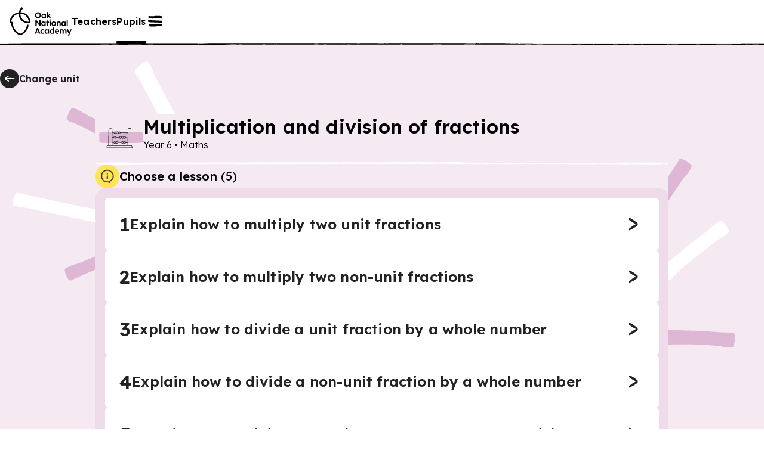

--- FILE ---
content_type: text/html; charset=utf-8
request_url: https://www.thenational.academy/pupils/programmes/maths-primary-year-6/units/multiplication-and-division-of-fractions/lessons?redirected=true
body_size: 39511
content:
<!DOCTYPE html><html lang="en-GB"><head><meta charSet="utf-8" data-next-head=""/><meta name="viewport" content="width=device-width" data-next-head=""/><meta property="og:image:alt" content="Oak National Academy" data-next-head=""/><meta property="og:image:width" content="1200" data-next-head=""/><meta property="og:image:height" content="630" data-next-head=""/><meta property="og:locale" content="en_GB" data-next-head=""/><title data-next-head="">Maths, primary, Year 6 - Lesson listing | Oak National Academy</title><meta name="robots" content="noindex,follow" data-next-head=""/><meta name="description" content="Lesson listing for Maths, primary, Year 6" data-next-head=""/><meta name="twitter:card" content="summary_large_image" data-next-head=""/><meta name="twitter:site" content="@oaknational" data-next-head=""/><meta name="twitter:creator" content="@oaknational" data-next-head=""/><meta property="og:title" content="Maths, primary, Year 6 - Lesson listing | Oak National Academy" data-next-head=""/><meta property="og:description" content="Lesson listing for Maths, primary, Year 6" data-next-head=""/><meta property="og:url" content="https://www.thenational.academy/pupils/programmes/maths-primary-year-6/units/multiplication-and-division-of-fractions/lessons" data-next-head=""/><meta property="og:image" content="https://www.thenational.academy/images/sharing/default-social-sharing-2022.png?2026" data-next-head=""/><meta property="og:site_name" content="Oak National Academy" data-next-head=""/><link rel="canonical" href="https://www.thenational.academy/pupils/programmes/maths-primary-year-6/units/multiplication-and-division-of-fractions/lessons" data-next-head=""/><link rel="icon" href="/favicon.ico" data-next-head=""/><script type="application/ld+json" data-next-head="">{"@context":"https://schema.org","@type":"Organization","name":"Oak National Academy","url":"https://www.thenational.academy","sameAs":["https://www.facebook.com/oaknationalacademy/","https://twitter.com/OakNational"],"logo":"https://www.thenational.academy/images/oak-national-academy-logo-512.png"}</script><meta name="pingdom-uptime-check" content="d6-7d-b6-4b-74-15-da-2e-2c-3c-00-34-3b-5f-f5-44-03-0f-fc-9f-c9-ce-16-7c-97-42-16-ab-1a-2e-82-5d"/><link rel="icon" type="image/x-icon" href="/images/favicons/favicon.ico"/><link rel="icon" type="image/png" sizes="16x16" href="/images/favicons/favicon-16x16.png"/><link rel="icon" type="image/png" sizes="32x32" href="/images/favicons/favicon-32x32.png"/><link rel="icon" type="image/png" sizes="48x48" href="/images/favicons/favicon-48x48.png"/><link rel="manifest" href="/images/favicons/manifest.webmanifest" crossorigin="use-credentials"/><meta name="mobile-web-app-capable" content="yes"/><meta name="theme-color" content="#BEF2BD"/><meta name="application-name" content="Oak National Academy"/><link rel="apple-touch-icon" sizes="57x57" href="/images/favicons/apple-touch-icon-57x57.png"/><link rel="apple-touch-icon" sizes="60x60" href="/images/favicons/apple-touch-icon-60x60.png"/><link rel="apple-touch-icon" sizes="72x72" href="/images/favicons/apple-touch-icon-72x72.png"/><link rel="apple-touch-icon" sizes="76x76" href="/images/favicons/apple-touch-icon-76x76.png"/><link rel="apple-touch-icon" sizes="114x114" href="/images/favicons/apple-touch-icon-114x114.png"/><link rel="apple-touch-icon" sizes="120x120" href="/images/favicons/apple-touch-icon-120x120.png"/><link rel="apple-touch-icon" sizes="144x144" href="/images/favicons/apple-touch-icon-144x144.png"/><link rel="apple-touch-icon" sizes="152x152" href="/images/favicons/apple-touch-icon-152x152.png"/><link rel="apple-touch-icon" sizes="167x167" href="/images/favicons/apple-touch-icon-167x167.png"/><link rel="apple-touch-icon" sizes="180x180" href="/images/favicons/apple-touch-icon-180x180.png"/><link rel="apple-touch-icon" sizes="1024x1024" href="/images/favicons/apple-touch-icon-1024x1024.png"/><meta name="apple-mobile-web-app-capable" content="yes"/><meta name="apple-mobile-web-app-status-bar-style" content="black-translucent"/><meta name="apple-mobile-web-app-title" content="Oak"/><link rel="apple-touch-startup-image" media="(device-width: 320px) and (device-height: 568px) and (-webkit-device-pixel-ratio: 2) and (orientation: portrait)" href="/images/favicons/apple-touch-startup-image-640x1136.png"/><link rel="apple-touch-startup-image" media="(device-width: 320px) and (device-height: 568px) and (-webkit-device-pixel-ratio: 2) and (orientation: landscape)" href="/images/favicons/apple-touch-startup-image-1136x640.png"/><link rel="apple-touch-startup-image" media="(device-width: 375px) and (device-height: 667px) and (-webkit-device-pixel-ratio: 2) and (orientation: portrait)" href="/images/favicons/apple-touch-startup-image-750x1334.png"/><link rel="apple-touch-startup-image" media="(device-width: 375px) and (device-height: 667px) and (-webkit-device-pixel-ratio: 2) and (orientation: landscape)" href="/images/favicons/apple-touch-startup-image-1334x750.png"/><link rel="apple-touch-startup-image" media="(device-width: 375px) and (device-height: 812px) and (-webkit-device-pixel-ratio: 3) and (orientation: portrait)" href="/images/favicons/apple-touch-startup-image-1125x2436.png"/><link rel="apple-touch-startup-image" media="(device-width: 375px) and (device-height: 812px) and (-webkit-device-pixel-ratio: 3) and (orientation: landscape)" href="/images/favicons/apple-touch-startup-image-2436x1125.png"/><link rel="apple-touch-startup-image" media="(device-width: 390px) and (device-height: 844px) and (-webkit-device-pixel-ratio: 3) and (orientation: portrait)" href="/images/favicons/apple-touch-startup-image-1170x2532.png"/><link rel="apple-touch-startup-image" media="(device-width: 390px) and (device-height: 844px) and (-webkit-device-pixel-ratio: 3) and (orientation: landscape)" href="/images/favicons/apple-touch-startup-image-2532x1170.png"/><link rel="apple-touch-startup-image" media="(device-width: 393px) and (device-height: 852px) and (-webkit-device-pixel-ratio: 3) and (orientation: portrait)" href="/images/favicons/apple-touch-startup-image-1179x2556.png"/><link rel="apple-touch-startup-image" media="(device-width: 393px) and (device-height: 852px) and (-webkit-device-pixel-ratio: 3) and (orientation: landscape)" href="/images/favicons/apple-touch-startup-image-2556x1179.png"/><link rel="apple-touch-startup-image" media="(device-width: 414px) and (device-height: 896px) and (-webkit-device-pixel-ratio: 2) and (orientation: portrait)" href="/images/favicons/apple-touch-startup-image-828x1792.png"/><link rel="apple-touch-startup-image" media="(device-width: 414px) and (device-height: 896px) and (-webkit-device-pixel-ratio: 2) and (orientation: landscape)" href="/images/favicons/apple-touch-startup-image-1792x828.png"/><link rel="apple-touch-startup-image" media="(device-width: 414px) and (device-height: 896px) and (-webkit-device-pixel-ratio: 3) and (orientation: portrait)" href="/images/favicons/apple-touch-startup-image-1242x2688.png"/><link rel="apple-touch-startup-image" media="(device-width: 414px) and (device-height: 896px) and (-webkit-device-pixel-ratio: 3) and (orientation: landscape)" href="/images/favicons/apple-touch-startup-image-2688x1242.png"/><link rel="apple-touch-startup-image" media="(device-width: 414px) and (device-height: 736px) and (-webkit-device-pixel-ratio: 3) and (orientation: portrait)" href="/images/favicons/apple-touch-startup-image-1242x2208.png"/><link rel="apple-touch-startup-image" media="(device-width: 414px) and (device-height: 736px) and (-webkit-device-pixel-ratio: 3) and (orientation: landscape)" href="/images/favicons/apple-touch-startup-image-2208x1242.png"/><link rel="apple-touch-startup-image" media="(device-width: 428px) and (device-height: 926px) and (-webkit-device-pixel-ratio: 3) and (orientation: portrait)" href="/images/favicons/apple-touch-startup-image-1284x2778.png"/><link rel="apple-touch-startup-image" media="(device-width: 428px) and (device-height: 926px) and (-webkit-device-pixel-ratio: 3) and (orientation: landscape)" href="/images/favicons/apple-touch-startup-image-2778x1284.png"/><link rel="apple-touch-startup-image" media="(device-width: 430px) and (device-height: 932px) and (-webkit-device-pixel-ratio: 3) and (orientation: portrait)" href="/images/favicons/apple-touch-startup-image-1290x2796.png"/><link rel="apple-touch-startup-image" media="(device-width: 430px) and (device-height: 932px) and (-webkit-device-pixel-ratio: 3) and (orientation: landscape)" href="/images/favicons/apple-touch-startup-image-2796x1290.png"/><link rel="apple-touch-startup-image" media="(device-width: 744px) and (device-height: 1133px) and (-webkit-device-pixel-ratio: 2) and (orientation: portrait)" href="/images/favicons/apple-touch-startup-image-1488x2266.png"/><link rel="apple-touch-startup-image" media="(device-width: 744px) and (device-height: 1133px) and (-webkit-device-pixel-ratio: 2) and (orientation: landscape)" href="/images/favicons/apple-touch-startup-image-2266x1488.png"/><link rel="apple-touch-startup-image" media="(device-width: 768px) and (device-height: 1024px) and (-webkit-device-pixel-ratio: 2) and (orientation: portrait)" href="/images/favicons/apple-touch-startup-image-1536x2048.png"/><link rel="apple-touch-startup-image" media="(device-width: 768px) and (device-height: 1024px) and (-webkit-device-pixel-ratio: 2) and (orientation: landscape)" href="/images/favicons/apple-touch-startup-image-2048x1536.png"/><link rel="apple-touch-startup-image" media="(device-width: 810px) and (device-height: 1080px) and (-webkit-device-pixel-ratio: 2) and (orientation: portrait)" href="/images/favicons/apple-touch-startup-image-1620x2160.png"/><link rel="apple-touch-startup-image" media="(device-width: 810px) and (device-height: 1080px) and (-webkit-device-pixel-ratio: 2) and (orientation: landscape)" href="/images/favicons/apple-touch-startup-image-2160x1620.png"/><link rel="apple-touch-startup-image" media="(device-width: 820px) and (device-height: 1080px) and (-webkit-device-pixel-ratio: 2) and (orientation: portrait)" href="/images/favicons/apple-touch-startup-image-1640x2160.png"/><link rel="apple-touch-startup-image" media="(device-width: 820px) and (device-height: 1080px) and (-webkit-device-pixel-ratio: 2) and (orientation: landscape)" href="/images/favicons/apple-touch-startup-image-2160x1640.png"/><link rel="apple-touch-startup-image" media="(device-width: 834px) and (device-height: 1194px) and (-webkit-device-pixel-ratio: 2) and (orientation: portrait)" href="/images/favicons/apple-touch-startup-image-1668x2388.png"/><link rel="apple-touch-startup-image" media="(device-width: 834px) and (device-height: 1194px) and (-webkit-device-pixel-ratio: 2) and (orientation: landscape)" href="/images/favicons/apple-touch-startup-image-2388x1668.png"/><link rel="apple-touch-startup-image" media="(device-width: 834px) and (device-height: 1112px) and (-webkit-device-pixel-ratio: 2) and (orientation: portrait)" href="/images/favicons/apple-touch-startup-image-1668x2224.png"/><link rel="apple-touch-startup-image" media="(device-width: 834px) and (device-height: 1112px) and (-webkit-device-pixel-ratio: 2) and (orientation: landscape)" href="/images/favicons/apple-touch-startup-image-2224x1668.png"/><link rel="apple-touch-startup-image" media="(device-width: 1024px) and (device-height: 1366px) and (-webkit-device-pixel-ratio: 2) and (orientation: portrait)" href="/images/favicons/apple-touch-startup-image-2048x2732.png"/><link rel="apple-touch-startup-image" media="(device-width: 1024px) and (device-height: 1366px) and (-webkit-device-pixel-ratio: 2) and (orientation: landscape)" href="/images/favicons/apple-touch-startup-image-2732x2048.png"/><meta name="msapplication-TileColor" content="#BEF2BD"/><meta name="msapplication-TileImage" content="/images/favicons/mstile-144x144.png"/><meta name="msapplication-config" content="/images/favicons/browserconfig.xml"/><link rel="yandex-tableau-widget" href="/images/favicons/yandex-browser-manifest.json"/><meta name="release-stage" content="production"/><meta name="revised" content="Mon, 26 Jan 2026 19:54:16 GMT"/><meta name="version" content="0.0.0"/><link rel="preload" href="/_next/static/media/793968fa3513f5d6-s.p.woff2" as="font" type="font/woff2" crossorigin="anonymous" data-next-font="size-adjust"/><link rel="preload" href="/_next/static/css/3973a0d4d3121629.css?dpl=dpl_3GJSD5nAdc7Su8LAVwkPEMdFdK7Y" as="style"/><link rel="stylesheet" href="/_next/static/css/3973a0d4d3121629.css?dpl=dpl_3GJSD5nAdc7Su8LAVwkPEMdFdK7Y" data-n-g=""/><noscript data-n-css=""></noscript><script defer="" nomodule="" src="/_next/static/chunks/polyfills-42372ed130431b0a.js?dpl=dpl_3GJSD5nAdc7Su8LAVwkPEMdFdK7Y"></script><script src="https://clerk.thenational.academy/npm/@clerk/clerk-js@5/dist/clerk.browser.js" data-clerk-js-script="true" async="" data-clerk-publishable-key="pk_live_Y2xlcmsudGhlbmF0aW9uYWwuYWNhZGVteSQ" data-nscript="beforeInteractive"></script><script src="/_next/static/chunks/webpack-2f998746b077a705.js?dpl=dpl_3GJSD5nAdc7Su8LAVwkPEMdFdK7Y" defer=""></script><script src="/_next/static/chunks/framework-6c17f08e07d1abc4.js?dpl=dpl_3GJSD5nAdc7Su8LAVwkPEMdFdK7Y" defer=""></script><script src="/_next/static/chunks/main-2ae0c3af5e3703ec.js?dpl=dpl_3GJSD5nAdc7Su8LAVwkPEMdFdK7Y" defer=""></script><script src="/_next/static/chunks/pages/_app-59c8ad58a15881d4.js?dpl=dpl_3GJSD5nAdc7Su8LAVwkPEMdFdK7Y" defer=""></script><script src="/_next/static/chunks/pages/pupils/programmes/%5BprogrammeSlug%5D/units/%5BunitSlug%5D/lessons-def6cb83fb9d6ffc.js?dpl=dpl_3GJSD5nAdc7Su8LAVwkPEMdFdK7Y" defer=""></script><script src="/_next/static/8j-d_MjaScxqA8GbCRu5a/_buildManifest.js?dpl=dpl_3GJSD5nAdc7Su8LAVwkPEMdFdK7Y" defer=""></script><script src="/_next/static/8j-d_MjaScxqA8GbCRu5a/_ssgManifest.js?dpl=dpl_3GJSD5nAdc7Su8LAVwkPEMdFdK7Y" defer=""></script><style id="__jsx-1698735952">html{font-family:'Lexend', 'Lexend Fallback'}</style><style data-styled="" data-styled-version="5.3.11">*,*::before,*::after{box-sizing:border-box;}/*!sc*/
body,h1,h2,h3,h4,h5,p,figure,blockquote,dl,dd{margin:0;}/*!sc*/
ul[role="list"],ol[role="list"]{list-style:none;padding-left:0;margin-top:0;margin-bottom:0;}/*!sc*/
html,html:focus-within{-webkit-scroll-behavior:smooth;-moz-scroll-behavior:smooth;-ms-scroll-behavior:smooth;scroll-behavior:smooth;}/*!sc*/
body{min-height:100vh;text-rendering:optimizespeed;line-height:1.5;}/*!sc*/
a:not([class]){-webkit-text-decoration-skip-ink:auto;text-decoration-skip-ink:auto;}/*!sc*/
img,picture{max-width:100%;display:block;}/*!sc*/
input,button,textarea,select{font:inherit;}/*!sc*/
cite{font-style:inherit;}/*!sc*/
@media (prefers-reduced-motion:reduce){html:focus-within{-webkit-scroll-behavior:auto;-moz-scroll-behavior:auto;-ms-scroll-behavior:auto;scroll-behavior:auto;}*,*::before,*::after{-webkit-animation-duration:0.01ms !important;animation-duration:0.01ms !important;-webkit-animation-iteration-count:1 !important;animation-iteration-count:1 !important;-webkit-transition-duration:0.01ms !important;transition-duration:0.01ms !important;-webkit-scroll-behavior:auto !important;-moz-scroll-behavior:auto !important;-ms-scroll-behavior:auto !important;scroll-behavior:auto !important;}}/*!sc*/
html,body{padding:0;margin:0;font-weight:300;line-height:1.4;}/*!sc*/
body,#__next{display:-webkit-box;display:-webkit-flex;display:-ms-flexbox;display:flex;-webkit-flex-direction:column;-ms-flex-direction:column;flex-direction:column;-webkit-box-flex:1;-webkit-flex-grow:1;-ms-flex-positive:1;flex-grow:1;}/*!sc*/
a{color:inherit;-webkit-text-decoration:none;text-decoration:none;font-family:inherit;-webkit-tap-highlight-color:transparent;}/*!sc*/
button{margin:0;-webkit-tap-highlight-color:transparent;}/*!sc*/
mjx-container{display:inline-grid !important;margin:0 !important;}/*!sc*/
div[class^="PostHogSurvey"]{z-index:298 !important;}/*!sc*/
div[class^="bb-feedback-button"]{pointer-events:initial;}/*!sc*/
:root{--google-font:'Lexend','Lexend Fallback';}/*!sc*/
body{font-family:var(--google-font),sans-serif;}/*!sc*/
data-styled.g1[id="sc-global-icwbzX1"]{content:"sc-global-icwbzX1,"}/*!sc*/
.dnJwgO{position:fixed;right:0rem;width:100%;padding-left:0.75rem;padding-right:0.75rem;font-family:--var(google-font),Lexend,sans-serif;z-index:1;}/*!sc*/
@media (min-width:750px){.dnJwgO{right:1.5rem;}}/*!sc*/
@media (min-width:750px){.dnJwgO{width:-webkit-max-content;width:-moz-max-content;width:max-content;}}/*!sc*/
@media (min-width:750px){.dnJwgO{padding-left:0rem;}}/*!sc*/
@media (min-width:750px){.dnJwgO{padding-right:0rem;}}/*!sc*/
.bndiOP{font-family:--var(google-font),Lexend,sans-serif;}/*!sc*/
.bIKiZA{position:absolute;top:5.75rem;left:1.5rem;width:4rem;height:5rem;display:block;font-family:--var(google-font),Lexend,sans-serif;z-index:1;}/*!sc*/
.izKSlh{position:relative;width:-webkit-max-content;width:-moz-max-content;width:max-content;height:auto;font-family:--var(google-font),Lexend,sans-serif;}/*!sc*/
.hPiwie{position:absolute;top:0rem;width:100%;height:100%;border-radius:0.25rem;font-family:--var(google-font),Lexend,sans-serif;}/*!sc*/
.IJKyq{position:relative;background:#ffffff;font-family:--var(google-font),Lexend,sans-serif;z-index:100;}/*!sc*/
.VhKJm{display:none;font-family:--var(google-font),Lexend,sans-serif;}/*!sc*/
@media (min-width:750px){.VhKJm{display:block;}}/*!sc*/
.kVycJZ{width:100%;font-family:--var(google-font),Lexend,sans-serif;font-weight:600;font-size:1rem;line-height:1.25rem;-webkit-letter-spacing:0.0115rem;-moz-letter-spacing:0.0115rem;-ms-letter-spacing:0.0115rem;letter-spacing:0.0115rem;}/*!sc*/
.dzlXUG{display:block;font-family:--var(google-font),Lexend,sans-serif;}/*!sc*/
@media (min-width:750px){.dzlXUG{display:none;}}/*!sc*/
.jpZrE{position:absolute;top:3.5rem;right:0rem;left:0rem;width:100%;height:0.25rem;font-family:--var(google-font),Lexend,sans-serif;z-index:-1;}/*!sc*/
@media (min-width:750px){.jpZrE{top:4.5rem;}}/*!sc*/
.dZKFSD{position:absolute;font-family:--var(google-font),Lexend,sans-serif;z-index:300;}/*!sc*/
.hhMXJu{position:fixed;top:0rem;right:0rem;width:40rem;max-width:100%;height:100%;background:#efdbea;font-family:--var(google-font),Lexend,sans-serif;z-index:0;}/*!sc*/
.bcSRHV{position:absolute;width:100%;min-width:100%;height:100%;min-height:100%;display:none;font-family:--var(google-font),Lexend,sans-serif;z-index:-1;}/*!sc*/
@media (min-width:750px){.bcSRHV{display:block;}}/*!sc*/
.fplJN{position:absolute;width:100%;min-width:100%;height:100%;min-height:100%;display:block;font-family:--var(google-font),Lexend,sans-serif;z-index:-1;}/*!sc*/
@media (min-width:750px){.fplJN{display:none;}}/*!sc*/
.kStjcn{position:fixed;top:1.25rem;right:1rem;font-family:--var(google-font),Lexend,sans-serif;}/*!sc*/
.emwmtA{margin-bottom:2rem;display:-webkit-box;display:-webkit-flex;display:-ms-flexbox;display:flex;font-family:--var(google-font),Lexend,sans-serif;}/*!sc*/
@media (min-width:750px){.emwmtA{margin-bottom:0rem;}}/*!sc*/
@media (min-width:750px){.emwmtA{display:none;}}/*!sc*/
.ekQdIT{display:-webkit-box;display:-webkit-flex;display:-ms-flexbox;display:flex;font-family:--var(google-font),Lexend,sans-serif;}/*!sc*/
.cWepvB{position:relative;min-width:0rem;font-family:--var(google-font),Lexend,sans-serif;}/*!sc*/
.fWfDxr{position:relative;margin-left:0.5rem;margin-right:0rem;display:-webkit-inline-box;display:-webkit-inline-flex;display:-ms-inline-flexbox;display:inline-flex;font-family:--var(google-font),Lexend,sans-serif;}/*!sc*/
.cfywJK{padding-top:3rem;margin-top:auto;font-family:--var(google-font),Lexend,sans-serif;}/*!sc*/
.iOiBiI{position:relative;width:-webkit-max-content;width:-moz-max-content;width:max-content;font-family:--var(google-font),Lexend,sans-serif;}/*!sc*/
.gygVbw{position:relative;width:2rem;min-width:2rem;height:2rem;color:#222222;background:#ffffff;border-radius:6.25rem;font-family:--var(google-font),Lexend,sans-serif;}/*!sc*/
.fRnXGo{position:absolute;top:0rem;width:100%;height:100%;border:0.125rem solid;border-color:#222222;border-radius:6.25rem;font-family:--var(google-font),Lexend,sans-serif;}/*!sc*/
.eONawT{position:relative;width:1.5rem;min-width:1.5rem;height:1.5rem;min-height:1.5rem;font-family:--var(google-font),Lexend,sans-serif;}/*!sc*/
.iVmHwG{margin-bottom:0.25rem;display:none;font-family:--var(google-font),Lexend,sans-serif;}/*!sc*/
@media (min-width:750px){.iVmHwG{display:-webkit-box;display:-webkit-flex;display:-ms-flexbox;display:flex;}}/*!sc*/
.exbpaQ{width:100%;font-family:--var(google-font),Lexend,sans-serif;}/*!sc*/
.jqMjWU{padding-left:0.75rem;padding-right:0.75rem;background:#f5e9f2;font-family:--var(google-font),Lexend,sans-serif;}/*!sc*/
@media (min-width:750px){.jqMjWU{padding-left:1.5rem;}}/*!sc*/
@media (min-width:750px){.jqMjWU{padding-right:1.5rem;}}/*!sc*/
.DVbYa{width:100%;height:5rem;font-family:--var(google-font),Lexend,sans-serif;}/*!sc*/
@media (min-width:750px){.DVbYa{width:100%;}}/*!sc*/
@media (min-width:1280px){.DVbYa{width:80rem;}}/*!sc*/
@media (min-width:750px){.DVbYa{height:5.75rem;}}/*!sc*/
@media (min-width:1280px){.DVbYa{height:7.5rem;}}/*!sc*/
.gKzkKk{position:relative;width:2rem;min-width:2rem;height:2rem;color:#222222;background:#222222;border-radius:6.25rem;font-family:--var(google-font),Lexend,sans-serif;}/*!sc*/
.gjrKgk{position:absolute;top:0rem;width:100%;height:100%;border-radius:6.25rem;font-family:--var(google-font),Lexend,sans-serif;}/*!sc*/
.bChPHc{margin-bottom:3.5rem;font-family:--var(google-font),Lexend,sans-serif;}/*!sc*/
.hScVtQ{width:100%;background:#f5e9f2;font-family:--var(google-font),Lexend,sans-serif;}/*!sc*/
@media (min-width:750px){.hScVtQ{width:40rem;}}/*!sc*/
@media (min-width:1280px){.hScVtQ{width:60rem;}}/*!sc*/
.mNdYe{position:relative;width:4rem;height:4rem;padding:1.5rem;font-family:--var(google-font),Lexend,sans-serif;}/*!sc*/
@media (min-width:750px){.mNdYe{width:5rem;}}/*!sc*/
@media (min-width:1280px){.mNdYe{width:5rem;}}/*!sc*/
@media (min-width:750px){.mNdYe{height:5rem;}}/*!sc*/
@media (min-width:1280px){.mNdYe{height:5rem;}}/*!sc*/
.bKHqdm{position:absolute;inset:0rem;font-family:--var(google-font),Lexend,sans-serif;}/*!sc*/
.kqbwNz{position:relative;font-family:--var(google-font),Lexend,sans-serif;}/*!sc*/
.bgaqA-D{position:relative;width:3rem;min-width:3rem;height:3rem;min-height:3rem;font-family:--var(google-font),Lexend,sans-serif;}/*!sc*/
@media (min-width:750px){.bgaqA-D{width:3.5rem;}}/*!sc*/
@media (min-width:1280px){.bgaqA-D{width:3.5rem;}}/*!sc*/
@media (min-width:750px){.bgaqA-D{min-width:3.5rem;}}/*!sc*/
@media (min-width:1280px){.bgaqA-D{min-width:3.5rem;}}/*!sc*/
@media (min-width:750px){.bgaqA-D{height:3.5rem;}}/*!sc*/
@media (min-width:1280px){.bgaqA-D{height:3.5rem;}}/*!sc*/
@media (min-width:750px){.bgaqA-D{min-height:3.5rem;}}/*!sc*/
@media (min-width:1280px){.bgaqA-D{min-height:3.5rem;}}/*!sc*/
.hiIpAC{height:0.25rem;font-family:--var(google-font),Lexend,sans-serif;}/*!sc*/
.jBdMcW{display:none;font-family:--var(google-font),Lexend,sans-serif;}/*!sc*/
.eGgTlf{position:relative;width:2.5rem;min-width:2.5rem;height:2.5rem;color:#222222;background:#ffe555;border-radius:6.25rem;font-family:--var(google-font),Lexend,sans-serif;}/*!sc*/
.gicCzr{position:relative;width:2rem;min-width:2rem;height:2rem;min-height:2rem;font-family:--var(google-font),Lexend,sans-serif;}/*!sc*/
.egOjbV{padding:1.5rem;background:#ffece0;border:0.063rem solid;border-color:#ffc8a6;border-radius:0.375rem;border-style:solid;display:none;font-family:--var(google-font),Lexend,sans-serif;}/*!sc*/
.kpJTKw{position:relative;width:100%;font-family:--var(google-font),Lexend,sans-serif;}/*!sc*/
.htNiSv{position:relative;width:2.5rem;min-width:2.5rem;height:2.5rem;min-height:2.5rem;font-family:--var(google-font),Lexend,sans-serif;}/*!sc*/
.fZwtyg{font-family:--var(google-font),Lexend,sans-serif;font-weight:300;font-size:1rem;line-height:1.5rem;-webkit-letter-spacing:-0.005rem;-moz-letter-spacing:-0.005rem;-ms-letter-spacing:-0.005rem;letter-spacing:-0.005rem;}/*!sc*/
.hUhRSH{margin-top:0.5rem;font-family:--var(google-font),Lexend,sans-serif;}/*!sc*/
.dRvoFa{padding:1rem;background:#efdbea;border-radius:1rem;font-family:--var(google-font),Lexend,sans-serif;}/*!sc*/
.hwFLCg{padding:1.25rem;color:#222222;background:#ffffff;border:0rem solid;border-color:transparent;border-radius:0.375rem;font-family:--var(google-font),Lexend,sans-serif;}/*!sc*/
@media (min-width:750px){.hwFLCg{padding:1.5rem;}}/*!sc*/
.fTlbzi{color:#222222;font-family:--var(google-font),Lexend,sans-serif;font-weight:600;font-size:1.5rem;line-height:2rem;-webkit-letter-spacing:0.0115rem;-moz-letter-spacing:0.0115rem;-ms-letter-spacing:0.0115rem;letter-spacing:0.0115rem;-webkit-text-decoration:none;text-decoration:none;}/*!sc*/
@media (min-width:750px){.fTlbzi{font-weight:600;}}/*!sc*/
@media (min-width:750px){.fTlbzi{font-size:2rem;}}/*!sc*/
@media (min-width:750px){.fTlbzi{line-height:2.5rem;}}/*!sc*/
@media (min-width:750px){.fTlbzi{-webkit-letter-spacing:0.0115rem;-moz-letter-spacing:0.0115rem;-ms-letter-spacing:0.0115rem;letter-spacing:0.0115rem;}}/*!sc*/
.bMBVaS{color:#222222;font-family:--var(google-font),Lexend,sans-serif;font-weight:600;font-size:1.25rem;line-height:1.5rem;-webkit-letter-spacing:0.0115rem;-moz-letter-spacing:0.0115rem;-ms-letter-spacing:0.0115rem;letter-spacing:0.0115rem;}/*!sc*/
@media (min-width:750px){.bMBVaS{font-weight:600;}}/*!sc*/
@media (min-width:750px){.bMBVaS{font-size:1.5rem;}}/*!sc*/
@media (min-width:750px){.bMBVaS{line-height:2rem;}}/*!sc*/
@media (min-width:750px){.bMBVaS{-webkit-letter-spacing:0.0115rem;-moz-letter-spacing:0.0115rem;-ms-letter-spacing:0.0115rem;letter-spacing:0.0115rem;}}/*!sc*/
.jLGtLo{width:3rem;height:3rem;padding:0.25rem;background:#ffe555;border-radius:6.25rem;font-family:--var(google-font),Lexend,sans-serif;}/*!sc*/
.bhZuDb{position:relative;width:100%;min-width:100%;height:100%;min-height:100%;font-family:--var(google-font),Lexend,sans-serif;}/*!sc*/
.jIjthg{position:relative;overflow:hidden;width:100%;background:#ffffff;font-family:--var(google-font),Lexend,sans-serif;overflow:hidden;z-index:0;}/*!sc*/
.ehPZLe{position:relative;height:0.25rem;font-family:--var(google-font),Lexend,sans-serif;}/*!sc*/
.lamRlz{width:100%;max-width:30rem;padding-left:1rem;padding-right:1rem;padding-top:1rem;margin:auto;margin-left:auto;margin-right:auto;font-family:--var(google-font),Lexend,sans-serif;}/*!sc*/
@media (min-width:750px){.lamRlz{max-width:80rem;}}/*!sc*/
@media (min-width:750px){.lamRlz{padding-top:5rem;}}/*!sc*/
.jzHEbv{margin-top:2rem;font-family:--var(google-font),Lexend,sans-serif;}/*!sc*/
@media (min-width:750px){.jzHEbv{margin-top:0rem;}}/*!sc*/
.hpAaaP{color:#222222;font-family:--var(google-font),Lexend,sans-serif;font-weight:300;font-size:1rem;line-height:1.5rem;-webkit-letter-spacing:-0.005rem;-moz-letter-spacing:-0.005rem;-ms-letter-spacing:-0.005rem;letter-spacing:-0.005rem;}/*!sc*/
.heeldD{margin-top:0rem;font-family:--var(google-font),Lexend,sans-serif;}/*!sc*/
@media (min-width:750px){.heeldD{margin-top:2rem;}}/*!sc*/
.ksQLnF{position:relative;width:10rem;height:4rem;padding:0rem;font-family:--var(google-font),Lexend,sans-serif;}/*!sc*/
.eCjWwE{display:-webkit-box;display:-webkit-flex;display:-ms-flexbox;display:flex;font-family:--var(google-font),Lexend,sans-serif;}/*!sc*/
@media (min-width:750px){.eCjWwE{display:none;}}/*!sc*/
.kIEpPM{width:100%;padding-top:0.75rem;margin-top:2rem;margin-bottom:3.5rem;font-family:--var(google-font),Lexend,sans-serif;}/*!sc*/
@media (min-width:750px){.kIEpPM{padding-top:0rem;}}/*!sc*/
.kUscQo{display:none;font-family:--var(google-font),Lexend,sans-serif;}/*!sc*/
@media (min-width:750px){.kUscQo{display:-webkit-box;display:-webkit-flex;display:-ms-flexbox;display:flex;}}/*!sc*/
.ivnQpv{position:absolute;top:0rem;right:0rem;bottom:0rem;left:0rem;width:100%;min-width:100%;height:100%;min-height:100%;display:none;-webkit-transform:none;-ms-transform:none;transform:none;font-family:--var(google-font),Lexend,sans-serif;z-index:-1;}/*!sc*/
@media (min-width:750px){.ivnQpv{display:block;}}/*!sc*/
@media (min-width:750px){.ivnQpv{-webkit-transform:translate(25%,25%) scale(0.7) rotate(-10deg);-ms-transform:translate(25%,25%) scale(0.7) rotate(-10deg);transform:translate(25%,25%) scale(0.7) rotate(-10deg);}}/*!sc*/
@media (min-width:1280px){.ivnQpv{-webkit-transform:translate(25%,15%) rotate(-10deg);-ms-transform:translate(25%,15%) rotate(-10deg);transform:translate(25%,15%) rotate(-10deg);}}/*!sc*/
.lckkmR{position:absolute;top:0rem;right:0rem;bottom:0rem;left:0rem;width:100%;min-width:100%;height:100%;min-height:100%;display:block;-webkit-transform:translate(0%,32%);-ms-transform:translate(0%,32%);transform:translate(0%,32%);font-family:--var(google-font),Lexend,sans-serif;z-index:-1;}/*!sc*/
@media (min-width:750px){.lckkmR{display:none;}}/*!sc*/
data-styled.g5[id="sc-fqkvVR"]{content:"dnJwgO,bndiOP,bIKiZA,izKSlh,hPiwie,IJKyq,VhKJm,kVycJZ,dzlXUG,jpZrE,dZKFSD,hhMXJu,bcSRHV,fplJN,kStjcn,emwmtA,ekQdIT,cWepvB,fWfDxr,cfywJK,iOiBiI,gygVbw,fRnXGo,eONawT,iVmHwG,exbpaQ,jqMjWU,DVbYa,gKzkKk,gjrKgk,bChPHc,hScVtQ,mNdYe,bKHqdm,kqbwNz,bgaqA-D,hiIpAC,jBdMcW,eGgTlf,gicCzr,egOjbV,kpJTKw,htNiSv,fZwtyg,hUhRSH,dRvoFa,hwFLCg,fTlbzi,bMBVaS,jLGtLo,bhZuDb,jIjthg,ehPZLe,lamRlz,jzHEbv,hpAaaP,heeldD,ksQLnF,eCjWwE,kIEpPM,kUscQo,ivnQpv,lckkmR,"}/*!sc*/
.cVFkDZ{-webkit-filter:brightness(0) saturate(100%) invert(91%) sepia(5%) saturate(2279%) hue-rotate(278deg) brightness(89%) contrast(94%);filter:brightness(0) saturate(100%) invert(91%) sepia(5%) saturate(2279%) hue-rotate(278deg) brightness(89%) contrast(94%);object-fit:fill;}/*!sc*/
.gfnqt{-webkit-filter:invert(10%) sepia(1%) saturate(236%) hue-rotate(314deg) brightness(95%) contrast(91%);filter:invert(10%) sepia(1%) saturate(236%) hue-rotate(314deg) brightness(95%) contrast(91%);object-fit:contain;}/*!sc*/
.kMITMx{-webkit-filter:invert(98%) sepia(98%) saturate(0%) hue-rotate(328deg) brightness(102%) contrast(102%);filter:invert(98%) sepia(98%) saturate(0%) hue-rotate(328deg) brightness(102%) contrast(102%);object-fit:contain;}/*!sc*/
.jccDpd{-webkit-filter:brightness(0) saturate(100%) invert(57%) sepia(99%) saturate(395%) hue-rotate(330deg) brightness(102%) contrast(101%);filter:brightness(0) saturate(100%) invert(57%) sepia(99%) saturate(395%) hue-rotate(330deg) brightness(102%) contrast(101%);object-fit:contain;}/*!sc*/
.fqSwRI{object-fit:contain;}/*!sc*/
.jukiWu{-webkit-filter:brightness(0) saturate(100%) invert(85%) sepia(7%) saturate(1206%) hue-rotate(70deg) brightness(110%) contrast(90%);filter:brightness(0) saturate(100%) invert(85%) sepia(7%) saturate(1206%) hue-rotate(70deg) brightness(110%) contrast(90%);object-fit:fill;}/*!sc*/
.oOIog{-webkit-filter:brightness(0) saturate(100%) invert(95%) sepia(3%) saturate(1596%) hue-rotate(279deg) brightness(95%) contrast(87%);filter:brightness(0) saturate(100%) invert(95%) sepia(3%) saturate(1596%) hue-rotate(279deg) brightness(95%) contrast(87%);object-fit:fill;}/*!sc*/
data-styled.g6[id="sc-dcJsrY"]{content:"cVFkDZ,gfnqt,kMITMx,jccDpd,fqSwRI,jukiWu,oOIog,"}/*!sc*/
.YFlTx{display:-webkit-box;display:-webkit-flex;display:-ms-flexbox;display:flex;-webkit-flex-direction:column;-ms-flex-direction:column;flex-direction:column;-webkit-align-items:center;-webkit-box-align:center;-ms-flex-align:center;align-items:center;gap:0.75rem;}/*!sc*/
@media (min-width:750px){.YFlTx{-webkit-align-items:flex-end;-webkit-box-align:flex-end;-ms-flex-align:flex-end;align-items:flex-end;}}/*!sc*/
.ePPPmH{display:-webkit-box;display:-webkit-flex;display:-ms-flexbox;display:flex;-webkit-flex-direction:column;-ms-flex-direction:column;flex-direction:column;-webkit-box-flex:1;-webkit-flex-grow:1;-ms-flex-positive:1;flex-grow:1;}/*!sc*/
.WlUFe{display:-webkit-box;display:-webkit-flex;display:-ms-flexbox;display:flex;-webkit-flex-direction:row;-ms-flex-direction:row;flex-direction:row;-webkit-align-items:center;-webkit-box-align:center;-ms-flex-align:center;align-items:center;-webkit-box-pack:center;-webkit-justify-content:center;-ms-flex-pack:center;justify-content:center;gap:0.5rem;}/*!sc*/
.eFJnXg{display:-webkit-box;display:-webkit-flex;display:-ms-flexbox;display:flex;-webkit-align-items:center;-webkit-box-align:center;-ms-flex-align:center;align-items:center;-webkit-box-pack:justify;-webkit-justify-content:space-between;-ms-flex-pack:justify;justify-content:space-between;}/*!sc*/
.exRLco{display:-webkit-box;display:-webkit-flex;display:-ms-flexbox;display:flex;-webkit-align-items:center;-webkit-box-align:center;-ms-flex-align:center;align-items:center;-webkit-box-flex:1;-webkit-flex-grow:1;-ms-flex-positive:1;flex-grow:1;gap:0rem;}/*!sc*/
@media (min-width:750px){.exRLco{gap:1rem;}}/*!sc*/
.kziIox{display:none;-webkit-align-items:center;-webkit-box-align:center;-ms-flex-align:center;align-items:center;-webkit-box-pack:center;-webkit-justify-content:center;-ms-flex-pack:center;justify-content:center;}/*!sc*/
@media (min-width:750px){.kziIox{display:block;}}/*!sc*/
.cNelRO{display:-webkit-box;display:-webkit-flex;display:-ms-flexbox;display:flex;-webkit-align-items:center;-webkit-box-align:center;-ms-flex-align:center;align-items:center;-webkit-box-pack:justify;-webkit-justify-content:space-between;-ms-flex-pack:justify;justify-content:space-between;gap:0rem;}/*!sc*/
@media (min-width:750px){.cNelRO{-webkit-box-pack:end;-webkit-justify-content:end;-ms-flex-pack:end;justify-content:end;}}/*!sc*/
@media (min-width:750px){.cNelRO{gap:1.5rem;}}/*!sc*/
.hgVYTs{display:-webkit-box;display:-webkit-flex;display:-ms-flexbox;display:flex;-webkit-align-items:center;-webkit-box-align:center;-ms-flex-align:center;align-items:center;gap:0.25rem;}/*!sc*/
.PxqwU{display:-webkit-box;display:-webkit-flex;display:-ms-flexbox;display:flex;-webkit-flex-direction:column;-ms-flex-direction:column;flex-direction:column;}/*!sc*/
.jwnVrP{display:-webkit-box;display:-webkit-flex;display:-ms-flexbox;display:flex;-webkit-box-pack:left;-webkit-justify-content:left;-ms-flex-pack:left;justify-content:left;}/*!sc*/
@media (min-width:750px){.jwnVrP{display:none;}}/*!sc*/
.iqjacX{display:-webkit-box;display:-webkit-flex;display:-ms-flexbox;display:flex;-webkit-flex-direction:column;-ms-flex-direction:column;flex-direction:column;gap:2rem;}/*!sc*/
.kUIaoF{display:-webkit-box;display:-webkit-flex;display:-ms-flexbox;display:flex;-webkit-flex-direction:column;-ms-flex-direction:column;flex-direction:column;gap:0.75rem;}/*!sc*/
.ccXqYQ{display:-webkit-box;display:-webkit-flex;display:-ms-flexbox;display:flex;-webkit-flex-direction:column;-ms-flex-direction:column;flex-direction:column;gap:0.25rem;}/*!sc*/
.LFkiK{display:-webkit-box;display:-webkit-flex;display:-ms-flexbox;display:flex;-webkit-align-items:center;-webkit-box-align:center;-ms-flex-align:center;align-items:center;gap:0.5rem;}/*!sc*/
.ftcUJQ{display:-webkit-inline-box;display:-webkit-inline-flex;display:-ms-inline-flexbox;display:inline-flex;-webkit-align-items:center;-webkit-box-align:center;-ms-flex-align:center;align-items:center;}/*!sc*/
.hZOJXW{display:-webkit-box;display:-webkit-flex;display:-ms-flexbox;display:flex;-webkit-align-items:flex-end;-webkit-box-align:flex-end;-ms-flex-align:flex-end;align-items:flex-end;-webkit-box-pack:justify;-webkit-justify-content:space-between;-ms-flex-pack:justify;justify-content:space-between;}/*!sc*/
.beCaPQ{display:-webkit-box;display:-webkit-flex;display:-ms-flexbox;display:flex;-webkit-align-items:center;-webkit-box-align:center;-ms-flex-align:center;align-items:center;-webkit-box-pack:center;-webkit-justify-content:center;-ms-flex-pack:center;justify-content:center;gap:1rem;}/*!sc*/
.ksTVzQ{display:-webkit-box;display:-webkit-flex;display:-ms-flexbox;display:flex;}/*!sc*/
.hIyvml{display:-webkit-box;display:-webkit-flex;display:-ms-flexbox;display:flex;-webkit-flex-direction:row;-ms-flex-direction:row;flex-direction:row;-webkit-align-items:center;-webkit-box-align:center;-ms-flex-align:center;align-items:center;-webkit-box-pack:center;-webkit-justify-content:center;-ms-flex-pack:center;justify-content:center;gap:0rem;}/*!sc*/
.iBWJKI{display:-webkit-box;display:-webkit-flex;display:-ms-flexbox;display:flex;-webkit-align-items:center;-webkit-box-align:center;-ms-flex-align:center;align-items:center;-webkit-box-pack:center;-webkit-justify-content:center;-ms-flex-pack:center;justify-content:center;}/*!sc*/
.dAmxfj{display:none;}/*!sc*/
@media (min-width:750px){.dAmxfj{display:-webkit-box;display:-webkit-flex;display:-ms-flexbox;display:flex;}}/*!sc*/
.dKCGDg{display:-webkit-box;display:-webkit-flex;display:-ms-flexbox;display:flex;-webkit-flex-direction:column;-ms-flex-direction:column;flex-direction:column;-webkit-align-items:center;-webkit-box-align:center;-ms-flex-align:center;align-items:center;}/*!sc*/
.cglJDo{display:-webkit-box;display:-webkit-flex;display:-ms-flexbox;display:flex;-webkit-align-items:center;-webkit-box-align:center;-ms-flex-align:center;align-items:center;}/*!sc*/
.dPejuh{display:-webkit-box;display:-webkit-flex;display:-ms-flexbox;display:flex;-webkit-flex-direction:row;-ms-flex-direction:row;flex-direction:row;-webkit-align-items:center;-webkit-box-align:center;-ms-flex-align:center;align-items:center;-webkit-box-pack:center;-webkit-justify-content:center;-ms-flex-pack:center;justify-content:center;gap:0.75rem;}/*!sc*/
.cRaqXn{display:-webkit-box;display:-webkit-flex;display:-ms-flexbox;display:flex;-webkit-flex-direction:column;-ms-flex-direction:column;flex-direction:column;gap:1.5rem;}/*!sc*/
.jRKiEf{display:-webkit-box;display:-webkit-flex;display:-ms-flexbox;display:flex;-webkit-flex-direction:row;-ms-flex-direction:row;flex-direction:row;gap:1.5rem;}/*!sc*/
.iclfzO{display:-webkit-box;display:-webkit-flex;display:-ms-flexbox;display:flex;-webkit-flex-direction:column;-ms-flex-direction:column;flex-direction:column;-webkit-align-items:center;-webkit-box-align:center;-ms-flex-align:center;align-items:center;-webkit-box-pack:center;-webkit-justify-content:center;-ms-flex-pack:center;justify-content:center;-webkit-box-flex:0;-webkit-flex-grow:0;-ms-flex-positive:0;flex-grow:0;}/*!sc*/
.bsTlTM{display:-webkit-box;display:-webkit-flex;display:-ms-flexbox;display:flex;-webkit-flex-direction:column;-ms-flex-direction:column;flex-direction:column;gap:1rem;}/*!sc*/
.dABPSZ{display:-webkit-box;display:-webkit-flex;display:-ms-flexbox;display:flex;-webkit-align-items:center;-webkit-box-align:center;-ms-flex-align:center;align-items:center;gap:0.75rem;}/*!sc*/
.fgoIJG{display:none;-webkit-flex-direction:column;-ms-flex-direction:column;flex-direction:column;-webkit-align-items:start;-webkit-box-align:start;-ms-flex-align:start;align-items:start;}/*!sc*/
.eYkDPu{display:-webkit-box;display:-webkit-flex;display:-ms-flexbox;display:flex;-webkit-flex-direction:column;-ms-flex-direction:column;flex-direction:column;-webkit-align-items:start;-webkit-box-align:start;-ms-flex-align:start;align-items:start;-webkit-box-pack:justify;-webkit-justify-content:space-between;-ms-flex-pack:justify;justify-content:space-between;gap:0.75rem;}/*!sc*/
.pzFcl{display:-webkit-box;display:-webkit-flex;display:-ms-flexbox;display:flex;-webkit-flex-direction:column;-ms-flex-direction:column;flex-direction:column;-webkit-align-items:start;-webkit-box-align:start;-ms-flex-align:start;align-items:start;-webkit-box-pack:center;-webkit-justify-content:center;-ms-flex-pack:center;justify-content:center;-webkit-order:1;-ms-flex-order:1;order:1;gap:1rem;}/*!sc*/
.fjcvya{display:-webkit-box;display:-webkit-flex;display:-ms-flexbox;display:flex;-webkit-flex-wrap:wrap;-ms-flex-wrap:wrap;flex-wrap:wrap;-webkit-align-items:center;-webkit-box-align:center;-ms-flex-align:center;align-items:center;-webkit-box-pack:justify;-webkit-justify-content:space-between;-ms-flex-pack:justify;justify-content:space-between;gap:1rem;}/*!sc*/
@media (min-width:750px){.fjcvya{gap:2rem;}}/*!sc*/
.icZgHj{display:-webkit-box;display:-webkit-flex;display:-ms-flexbox;display:flex;-webkit-align-items:center;-webkit-box-align:center;-ms-flex-align:center;align-items:center;gap:2rem;}/*!sc*/
.vJgEC{display:-webkit-box;display:-webkit-flex;display:-ms-flexbox;display:flex;-webkit-align-items:center;-webkit-box-align:center;-ms-flex-align:center;align-items:center;-webkit-box-pack:end;-webkit-justify-content:flex-end;-ms-flex-pack:end;justify-content:flex-end;-webkit-box-flex:1;-webkit-flex-grow:1;-ms-flex-positive:1;flex-grow:1;-webkit-flex-basis:auto;-ms-flex-preferred-size:auto;flex-basis:auto;gap:0.75rem;}/*!sc*/
.fGCbkj{display:-webkit-box;display:-webkit-flex;display:-ms-flexbox;display:flex;-webkit-flex-direction:column;-ms-flex-direction:column;flex-direction:column;-webkit-box-pack:center;-webkit-justify-content:center;-ms-flex-pack:center;justify-content:center;-webkit-box-flex:1;-webkit-flex-grow:1;-ms-flex-positive:1;flex-grow:1;}/*!sc*/
.jiNZiN{display:-webkit-box;display:-webkit-flex;display:-ms-flexbox;display:flex;-webkit-box-pack:left;-webkit-justify-content:left;-ms-flex-pack:left;justify-content:left;}/*!sc*/
@media (min-width:750px){.jiNZiN{-webkit-box-pack:right;-webkit-justify-content:right;-ms-flex-pack:right;justify-content:right;}}/*!sc*/
.ipBJpr{display:-webkit-box;display:-webkit-flex;display:-ms-flexbox;display:flex;-webkit-align-items:center;-webkit-box-align:center;-ms-flex-align:center;align-items:center;-webkit-box-pack:center;-webkit-justify-content:center;-ms-flex-pack:center;justify-content:center;gap:1rem;}/*!sc*/
@media (min-width:750px){.ipBJpr{display:none;}}/*!sc*/
.fmzbqi{display:-webkit-box;display:-webkit-flex;display:-ms-flexbox;display:flex;-webkit-flex-direction:column;-ms-flex-direction:column;flex-direction:column;-webkit-align-items:flex-start;-webkit-box-align:flex-start;-ms-flex-align:flex-start;align-items:flex-start;-webkit-box-pack:start;-webkit-justify-content:flex-start;-ms-flex-pack:start;justify-content:flex-start;}/*!sc*/
@media (min-width:750px){.fmzbqi{-webkit-flex-direction:row;-ms-flex-direction:row;flex-direction:row;}}/*!sc*/
@media (min-width:750px){.fmzbqi{-webkit-align-items:center;-webkit-box-align:center;-ms-flex-align:center;align-items:center;}}/*!sc*/
@media (min-width:750px){.fmzbqi{-webkit-box-pack:justify;-webkit-justify-content:space-between;-ms-flex-pack:justify;justify-content:space-between;}}/*!sc*/
.iSwdCn{display:none;-webkit-align-items:center;-webkit-box-align:center;-ms-flex-align:center;align-items:center;-webkit-box-pack:center;-webkit-justify-content:center;-ms-flex-pack:center;justify-content:center;gap:1rem;}/*!sc*/
@media (min-width:750px){.iSwdCn{display:-webkit-box;display:-webkit-flex;display:-ms-flexbox;display:flex;}}/*!sc*/
data-styled.g9[id="sc-kAyceB"]{content:"YFlTx,ePPPmH,WlUFe,eFJnXg,exRLco,kziIox,cNelRO,hgVYTs,PxqwU,jwnVrP,iqjacX,kUIaoF,ccXqYQ,LFkiK,ftcUJQ,hZOJXW,beCaPQ,ksTVzQ,hIyvml,iBWJKI,dAmxfj,dKCGDg,cglJDo,dPejuh,cRaqXn,jRKiEf,iclfzO,bsTlTM,dABPSZ,fgoIJG,eYkDPu,pzFcl,fjcvya,icZgHj,vJgEC,fGCbkj,jiNZiN,ipBJpr,fmzbqi,iSwdCn,"}/*!sc*/
.iiIzfK{display:grid;grid-template-columns:repeat(12,1fr);width:100%;}/*!sc*/
data-styled.g12[id="sc-jXbUNg"]{content:"iiIzfK,"}/*!sc*/
.gBCndE{-webkit-flex-direction:column;-ms-flex-direction:column;flex-direction:column;grid-column:span 12;grid-row:span undefined;grid-row:span 1;}/*!sc*/
@media (min-width:750px){.gBCndE{grid-column:span 3;}}/*!sc*/
data-styled.g13[id="sc-dhKdcB"]{content:"gBCndE,"}/*!sc*/
.bOSqLq{font-family:--var(google-font),Lexend,sans-serif;font-weight:600;font-size:2rem;line-height:2.5rem;-webkit-letter-spacing:0.0115rem;-moz-letter-spacing:0.0115rem;-ms-letter-spacing:0.0115rem;letter-spacing:0.0115rem;}/*!sc*/
.kjBFzm{font-family:--var(google-font),Lexend,sans-serif;font-weight:600;font-size:1.5rem;line-height:2rem;-webkit-letter-spacing:0.0115rem;-moz-letter-spacing:0.0115rem;-ms-letter-spacing:0.0115rem;letter-spacing:0.0115rem;}/*!sc*/
@media (min-width:750px){.kjBFzm{font-weight:600;}}/*!sc*/
@media (min-width:750px){.kjBFzm{font-size:2rem;}}/*!sc*/
@media (min-width:750px){.kjBFzm{line-height:2.5rem;}}/*!sc*/
@media (min-width:750px){.kjBFzm{-webkit-letter-spacing:0.0115rem;-moz-letter-spacing:0.0115rem;-ms-letter-spacing:0.0115rem;letter-spacing:0.0115rem;}}/*!sc*/
.koVccl{font-family:--var(google-font),Lexend,sans-serif;font-weight:600;font-size:1.25rem;line-height:1.5rem;-webkit-letter-spacing:0.0115rem;-moz-letter-spacing:0.0115rem;-ms-letter-spacing:0.0115rem;letter-spacing:0.0115rem;}/*!sc*/
@media (min-width:750px){.koVccl{font-weight:600;}}/*!sc*/
@media (min-width:750px){.koVccl{font-size:1.25rem;}}/*!sc*/
@media (min-width:750px){.koVccl{line-height:1.5rem;}}/*!sc*/
@media (min-width:750px){.koVccl{-webkit-letter-spacing:0.0115rem;-moz-letter-spacing:0.0115rem;-ms-letter-spacing:0.0115rem;letter-spacing:0.0115rem;}}/*!sc*/
.YSpcL{font-family:--var(google-font),Lexend,sans-serif;font-weight:600;font-size:1.25rem;line-height:1.5rem;-webkit-letter-spacing:0.0115rem;-moz-letter-spacing:0.0115rem;-ms-letter-spacing:0.0115rem;letter-spacing:0.0115rem;}/*!sc*/
.iqKzBP{font-family:--var(google-font),Lexend,sans-serif;font-weight:600;font-size:1rem;line-height:1.25rem;-webkit-letter-spacing:0.0115rem;-moz-letter-spacing:0.0115rem;-ms-letter-spacing:0.0115rem;letter-spacing:0.0115rem;margin-bottom:0.5rem;color:#222222;}/*!sc*/
data-styled.g14[id="sc-kpDqfm"]{content:"bOSqLq,kjBFzm,koVccl,YSpcL,iqKzBP,"}/*!sc*/
.NWvPQ{font-family:--var(google-font),Lexend,sans-serif;font-weight:600;font-size:1rem;line-height:1.25rem;-webkit-letter-spacing:0.0115rem;-moz-letter-spacing:0.0115rem;-ms-letter-spacing:0.0115rem;letter-spacing:0.0115rem;text-align:left;}/*!sc*/
.ePRWm{font-family:--var(google-font),Lexend,sans-serif;}/*!sc*/
.gtjWuz{font-family:--var(google-font),Lexend,sans-serif;font-weight:600;font-size:1rem;line-height:1.25rem;-webkit-letter-spacing:0.0115rem;-moz-letter-spacing:0.0115rem;-ms-letter-spacing:0.0115rem;letter-spacing:0.0115rem;}/*!sc*/
.eBzofm{font-family:--var(google-font),Lexend,sans-serif;font-weight:400;font-size:1.25rem;line-height:1.5rem;-webkit-letter-spacing:0.0115rem;-moz-letter-spacing:0.0115rem;-ms-letter-spacing:0.0115rem;letter-spacing:0.0115rem;}/*!sc*/
data-styled.g15[id="sc-dAlyuH"]{content:"NWvPQ,ePRWm,gtjWuz,eBzofm,"}/*!sc*/
.gBUOFY{display:revert;font-family:--var(google-font),Lexend,sans-serif;font-family:--var(google-font),Lexend,sans-serif;list-style:none;display:revert;display:revert;}/*!sc*/
.fetLnE{margin-top:0.75rem;display:revert;font-family:--var(google-font),Lexend,sans-serif;font-family:--var(google-font),Lexend,sans-serif;display:revert;display:revert;}/*!sc*/
data-styled.g16[id="sc-jlZhew"]{content:"gBUOFY,fetLnE,"}/*!sc*/
.lfvUld{font-family:--var(google-font),Lexend,sans-serif;font-weight:700;font-size:0.875rem;line-height:1.25rem;-webkit-letter-spacing:-0.005rem;-moz-letter-spacing:-0.005rem;-ms-letter-spacing:-0.005rem;letter-spacing:-0.005rem;}/*!sc*/
.bhOUII{font-family:--var(google-font),Lexend,sans-serif;font-weight:300;font-size:0.75rem;line-height:1rem;-webkit-letter-spacing:-0.005rem;-moz-letter-spacing:-0.005rem;-ms-letter-spacing:-0.005rem;letter-spacing:-0.005rem;}/*!sc*/
data-styled.g20[id="sc-dLMFU"]{content:"lfvUld,bhOUII,"}/*!sc*/
.bgTnOK{font-family:--var(google-font),Lexend,sans-serif;-webkit-transition:all 0.3s ease;transition:all 0.3s ease;}/*!sc*/
.ePtDwJ{position:absolute;top:0rem;left:0rem;font-family:--var(google-font),Lexend,sans-serif;-webkit-transition:all 0.3s ease;transition:all 0.3s ease;}/*!sc*/
data-styled.g22[id="sc-eldPxv"]{content:"bgTnOK,ePtDwJ,"}/*!sc*/
.bwelUc{font-family:--var(google-font),Lexend,sans-serif;font-weight:300;font-size:1rem;line-height:1.5rem;-webkit-letter-spacing:-0.005rem;-moz-letter-spacing:-0.005rem;-ms-letter-spacing:-0.005rem;letter-spacing:-0.005rem;}/*!sc*/
data-styled.g24[id="sc-gFqAkR"]{content:"bwelUc,"}/*!sc*/
.biGaA-D{fill:#deb7d5;}/*!sc*/
.gBMevC{fill:#ffffff;}/*!sc*/
data-styled.g30[id="sc-fHjqPf"]{content:"biGaA-D,gBMevC,"}/*!sc*/
.jNmkEV > *{width:100%;height:100%;}/*!sc*/
data-styled.g37[id="sc-iHGNWf"]{content:"jNmkEV,"}/*!sc*/
.kifAFl{background:none;color:inherit;border:none;padding:0;font:inherit;cursor:pointer;text-align:left;font-family:unset;outline:none;font-family:--var(google-font),Lexend,sans-serif;color:#222222;background:#ffffff;padding-left:1rem;padding-right:1rem;padding-top:0.75rem;padding-bottom:0.75rem;border:0.125rem solid;border-color:#222222;border-radius:0.25rem;}/*!sc*/
.kifAFl:disabled{pointer-events:none;cursor:default;}/*!sc*/
.dqMfNh{background:none;color:inherit;border:none;padding:0;font:inherit;cursor:pointer;text-align:left;font-family:unset;outline:none;font-family:--var(google-font),Lexend,sans-serif;color:#222222;}/*!sc*/
.dqMfNh:disabled{pointer-events:none;cursor:default;}/*!sc*/
.kZVkRB{background:none;color:inherit;border:none;padding:0;font:inherit;cursor:pointer;text-align:left;font-family:unset;outline:none;font-family:--var(google-font),Lexend,sans-serif;color:#ffffff;background:#222222;padding-left:1rem;padding-right:1rem;padding-top:0.75rem;padding-bottom:0.75rem;border:0.125rem solid;border-color:#222222;border-radius:0.25rem;}/*!sc*/
.kZVkRB:disabled{pointer-events:none;cursor:default;}/*!sc*/
data-styled.g38[id="sc-dtBdUo"]{content:"kifAFl,dqMfNh,kZVkRB,"}/*!sc*/
.leTqIk{display:inline-block;position:relative;}/*!sc*/
.leTqIk:hover{-webkit-text-decoration:underline;text-decoration:underline;color:#575757;}/*!sc*/
.leTqIk:active{color:#222222;}/*!sc*/
.leTqIk:disabled{color:#808080;}/*!sc*/
.fRyAVK{display:inline-block;position:relative;}/*!sc*/
.fRyAVK:hover{-webkit-text-decoration:underline;text-decoration:underline;color:#222222;}/*!sc*/
.fRyAVK:active{color:#222222;}/*!sc*/
.fRyAVK:disabled{color:#808080;}/*!sc*/
data-styled.g40[id="sc-dtInlm"]{content:"leTqIk,fRyAVK,"}/*!sc*/
.xbExu > :first-child:focus-visible .shadow{box-shadow:0 0 0 0.125rem rgba(255,229,85,100%), 0 0 0 0.3rem rgba(87,87,87,100%);}/*!sc*/
.xbExu > :first-child:hover .shadow{box-shadow:0.125rem 0.125rem 0 rgba(255,229,85,100%);}/*!sc*/
.xbExu > :first-child:active .shadow{box-shadow:0.125rem 0.125rem 0 rgba(255,229,85,100%), 0.25rem 0.25rem 0 rgba(87,87,87,100%);}/*!sc*/
.xbExu > :first-child:disabled .icon-container{background:#e4e4e4;}/*!sc*/
.xbExu > :first-child:hover .icon-container{background:#ffffff;}/*!sc*/
.xbExu > :first-child:active .icon-container{background:#ffffff;}/*!sc*/
.bOpFeB > :first-child:focus-visible .shadow{box-shadow:0 0 0 0.125rem rgba(255,229,85,100%), 0 0 0 0.3rem rgba(87,87,87,100%);}/*!sc*/
.bOpFeB > :first-child:hover .shadow{box-shadow:0.125rem 0.125rem 0 rgba(255,229,85,100%);}/*!sc*/
.bOpFeB > :first-child:active .shadow{box-shadow:0.125rem 0.125rem 0 rgba(255,229,85,100%), 0.25rem 0.25rem 0 rgba(87,87,87,100%);}/*!sc*/
.bOpFeB > :first-child:disabled .icon-container{background:#808080;}/*!sc*/
.bOpFeB > :first-child:hover .icon-container{background:#575757;}/*!sc*/
.bOpFeB > :first-child:active .icon-container{background:#222222;}/*!sc*/
.kUdiJD > :first-child:focus-visible .shadow{box-shadow:0 0 0 0.125rem rgba(255,229,85,100%), 0 0 0 0.3rem rgba(87,87,87,100%);}/*!sc*/
.kUdiJD > :first-child:hover .shadow{box-shadow:0.125rem 0.125rem 0 rgba(255,229,85,100%);}/*!sc*/
.kUdiJD > :first-child:active .shadow{box-shadow:0.125rem 0.125rem 0 rgba(255,229,85,100%), 0.25rem 0.25rem 0 rgba(87,87,87,100%);}/*!sc*/
.kUdiJD > :first-child:disabled .icon-container{background:#808080;}/*!sc*/
.kUdiJD > :first-child:hover .icon-container{background:#ffe555;}/*!sc*/
.kUdiJD > :first-child:active .icon-container{background:#ffe555;}/*!sc*/
data-styled.g41[id="sc-kOPcWz"]{content:"xbExu,bOpFeB,kUdiJD,"}/*!sc*/
.daYdqI{position:relative;width:100%;height:100%;display:inline-block;}/*!sc*/
.daYdqI:hover{-webkit-text-decoration:underline;text-decoration:underline;color:#222222;background:#f2f2f2;border-color:#222222;}/*!sc*/
.daYdqI:hover [data-state="selected"]{display:none;}/*!sc*/
.daYdqI:active{background:#ffffff;border-color:#222222;color:#222222;}/*!sc*/
.daYdqI:active [data-state="selected"]{display:none;}/*!sc*/
.daYdqI:disabled{background:#e4e4e4;border-color:#808080;color:#808080;}/*!sc*/
.daYdqI:disabled [data-state="selected"]{display:none;}/*!sc*/
.jvZdpB{position:relative;width:100%;height:100%;display:inline-block;}/*!sc*/
.jvZdpB:hover{-webkit-text-decoration:underline;text-decoration:underline;color:#ffffff;background:#575757;border-color:#575757;}/*!sc*/
.jvZdpB:hover [data-state="selected"]{display:none;}/*!sc*/
.jvZdpB:active{background:#222222;border-color:#222222;color:#ffffff;}/*!sc*/
.jvZdpB:active [data-state="selected"]{display:none;}/*!sc*/
.jvZdpB:disabled{background:#808080;border-color:#808080;color:#ffffff;}/*!sc*/
.jvZdpB:disabled [data-state="selected"]{display:none;}/*!sc*/
data-styled.g51[id="sc-fXSgeo"]{content:"daYdqI,jvZdpB,"}/*!sc*/
.gahirC .grey-shadow:has(+ * + .internal-button:focus-visible){box-shadow:0 0 0 0.3rem rgba(87,87,87,100%);}/*!sc*/
.gahirC .yellow-shadow:has(+ .internal-button:focus-visible){box-shadow:0 0 0 0.125rem rgba(255,229,85,100%);}/*!sc*/
.gahirC .yellow-shadow:has(+ .internal-button:hover),.gahirC .yellow-shadow:has(+ .internal-button:hover:not(:focus-visible,:active)){box-shadow:0.125rem 0.125rem 0 rgba(255,229,85,100%);}/*!sc*/
.gahirC .grey-shadow:has(+ * + .internal-button:hover){box-shadow:none;}/*!sc*/
.gahirC .grey-shadow:has(+ * + .internal-button:active){box-shadow:0.25rem 0.25rem 0 rgba(87,87,87,100%);}/*!sc*/
.gahirC .yellow-shadow:has(+ .internal-button:active){box-shadow:0.125rem 0.125rem 0 rgba(255,229,85,100%);}/*!sc*/
data-styled.g53[id="sc-fjvvzt"]{content:"gahirC,"}/*!sc*/
.dxXjWd{display:inline;-webkit-align-items:center;-webkit-box-align:center;-ms-flex-align:center;align-items:center;gap:0.25rem;outline:none;border-radius:0.375rem;padding:0.25rem;margin:-0.25rem;-webkit-appearance:none;-moz-appearance:none;appearance:none;font:inherit;background:none;border:none;-webkit-text-decoration:underline;text-decoration:underline;cursor:pointer;color:#0d24c4;}/*!sc*/
.dxXjWd .sc-dSCufp{-webkit-filter:invert(21%) sepia(90%) saturate(3220%) hue-rotate(232deg) brightness(71%) contrast(127%);filter:invert(21%) sepia(90%) saturate(3220%) hue-rotate(232deg) brightness(71%) contrast(127%);display:inline-block;vertical-align:bottom;}/*!sc*/
.dxXjWd:focus-visible{box-shadow:0 0 0 0.125rem rgba(255,229,85,100%), 0 0 0 0.3rem rgba(87,87,87,100%);}/*!sc*/
.dxXjWd:visited{color:#081676;}/*!sc*/
.dxXjWd:visited .sc-dSCufp{-webkit-filter:invert(12%) sepia(79%) saturate(3172%) hue-rotate(231deg) brightness(82%) contrast(114%);filter:invert(12%) sepia(79%) saturate(3172%) hue-rotate(231deg) brightness(82%) contrast(114%);}/*!sc*/
@media (hover:hover){.dxXjWd:hover,.dxXjWd:visited:hover{color:#0a1d9d;-webkit-text-decoration:underline;text-decoration:underline;}.dxXjWd:hover .sc-dSCufp,.dxXjWd:visited:hover .sc-dSCufp{-webkit-filter:invert(16%) sepia(72%) saturate(7176%) hue-rotate(239deg) brightness(61%) contrast(109%);filter:invert(16%) sepia(72%) saturate(7176%) hue-rotate(239deg) brightness(61%) contrast(109%);}}/*!sc*/
.dxXjWd:active{color:#081676;}/*!sc*/
.dxXjWd:active .sc-dSCufp{-webkit-filter:invert(12%) sepia(79%) saturate(3172%) hue-rotate(231deg) brightness(82%) contrast(114%);filter:invert(12%) sepia(79%) saturate(3172%) hue-rotate(231deg) brightness(82%) contrast(114%);}/*!sc*/
.dxXjWd[disabled]{cursor:not-allowed;color:#808080;}/*!sc*/
.dxXjWd[disabled] .sc-dSCufp{-webkit-filter:invert(54%) sepia(0%) saturate(38%) hue-rotate(176deg) brightness(92%) contrast(91%);filter:invert(54%) sepia(0%) saturate(38%) hue-rotate(176deg) brightness(92%) contrast(91%);}/*!sc*/
.dwNZuj{display:inline;-webkit-align-items:center;-webkit-box-align:center;-ms-flex-align:center;align-items:center;gap:0.25rem;outline:none;border-radius:0.375rem;padding:0.25rem;margin:-0.25rem;-webkit-appearance:none;-moz-appearance:none;appearance:none;font:inherit;background:none;border:none;-webkit-text-decoration:none;text-decoration:none;cursor:pointer;color:#222222;}/*!sc*/
.dwNZuj .sc-dSCufp{-webkit-filter:invert(10%) sepia(1%) saturate(236%) hue-rotate(314deg) brightness(95%) contrast(91%);filter:invert(10%) sepia(1%) saturate(236%) hue-rotate(314deg) brightness(95%) contrast(91%);display:inline-block;vertical-align:bottom;}/*!sc*/
.dwNZuj:focus-visible{box-shadow:0 0 0 0.125rem rgba(255,229,85,100%), 0 0 0 0.3rem rgba(87,87,87,100%);}/*!sc*/
.dwNZuj:visited{color:#222222;}/*!sc*/
.dwNZuj:visited .sc-dSCufp{-webkit-filter:invert(10%) sepia(1%) saturate(236%) hue-rotate(314deg) brightness(95%) contrast(91%);filter:invert(10%) sepia(1%) saturate(236%) hue-rotate(314deg) brightness(95%) contrast(91%);}/*!sc*/
@media (hover:hover){.dwNZuj:hover,.dwNZuj:visited:hover{color:#222222;-webkit-text-decoration:underline;text-decoration:underline;}.dwNZuj:hover .sc-dSCufp,.dwNZuj:visited:hover .sc-dSCufp{-webkit-filter:invert(10%) sepia(1%) saturate(236%) hue-rotate(314deg) brightness(95%) contrast(91%);filter:invert(10%) sepia(1%) saturate(236%) hue-rotate(314deg) brightness(95%) contrast(91%);}}/*!sc*/
.dwNZuj:active{color:#222222;}/*!sc*/
.dwNZuj:active .sc-dSCufp{-webkit-filter:invert(10%) sepia(1%) saturate(236%) hue-rotate(314deg) brightness(95%) contrast(91%);filter:invert(10%) sepia(1%) saturate(236%) hue-rotate(314deg) brightness(95%) contrast(91%);}/*!sc*/
.dwNZuj[disabled]{cursor:not-allowed;color:#808080;}/*!sc*/
.dwNZuj[disabled] .sc-dSCufp{-webkit-filter:invert(54%) sepia(0%) saturate(38%) hue-rotate(176deg) brightness(92%) contrast(91%);filter:invert(54%) sepia(0%) saturate(38%) hue-rotate(176deg) brightness(92%) contrast(91%);}/*!sc*/
data-styled.g69[id="sc-fxwrCY"]{content:"dxXjWd,dwNZuj,"}/*!sc*/
.hYYTlc:hover .shadow{box-shadow:none !important;}/*!sc*/
.hYYTlc:active .shadow{box-shadow:0.125rem 0.125rem 0 rgba(255,229,85,100%), 0.25rem 0.25rem 0 rgba(87,87,87,100%) !important;}/*!sc*/
data-styled.g77[id="sc-gFVvzn"]{content:"hYYTlc,"}/*!sc*/
@media (min-width:1280px){.fDoAHw{background-image:url(https://res.cloudinary.com/oak-web-application/image/upload/v1734522868/pupil-journey/confetti-pink.svg);background-repeat:no-repeat;background-position-x:center;background-size:100%;}}/*!sc*/
data-styled.g130[id="sc-bVVIoq"]{content:"fDoAHw,"}/*!sc*/
.kDhoWP{width:2.5rem;height:2.5rem;padding:0;background:transparent;}/*!sc*/
.kDhoWP img{-webkit-filter:invert(10%) sepia(1%) saturate(236%) hue-rotate(314deg) brightness(95%) contrast(91%);filter:invert(10%) sepia(1%) saturate(236%) hue-rotate(314deg) brightness(95%) contrast(91%);}/*!sc*/
data-styled.g132[id="sc-eBHhsj"]{content:"kDhoWP,"}/*!sc*/
.hKAIea{outline:none;text-align:initial;cursor:pointer;}/*!sc*/
.hKAIea:focus-visible{box-shadow:0 0 0 0.125rem rgba(255,229,85,100%), 0 0 0 0.3rem rgba(87,87,87,100%);}/*!sc*/
@media (hover:hover){.hKAIea:hover{background:#dff9de;}.hKAIea:hover .sc-dPZUQH{-webkit-text-decoration:underline;text-decoration:underline;}.hKAIea:hover .sc-eBHhsj{background:#222222;}.hKAIea:hover .sc-eBHhsj img{-webkit-filter:invert(98%) sepia(98%) saturate(0%) hue-rotate(328deg) brightness(102%) contrast(102%);filter:invert(98%) sepia(98%) saturate(0%) hue-rotate(328deg) brightness(102%) contrast(102%);}}/*!sc*/
.hKAIea:active{box-shadow:0.125rem 0.125rem 0 rgba(255,229,85,100%), 0.25rem 0.25rem 0 rgba(87,87,87,100%);}/*!sc*/
.hKAIea:active .sc-eBHhsj{box-shadow:0.125rem 0.125rem 0 rgba(255,229,85,100%), 0.25rem 0.25rem 0 rgba(87,87,87,100%);}/*!sc*/
.hKAIea:active .sc-eBHhsj{background:#222222;}/*!sc*/
.hKAIea:active .sc-eBHhsj img{-webkit-filter:invert(98%) sepia(98%) saturate(0%) hue-rotate(328deg) brightness(102%) contrast(102%);filter:invert(98%) sepia(98%) saturate(0%) hue-rotate(328deg) brightness(102%) contrast(102%);}/*!sc*/
data-styled.g133[id="sc-iXzfSG"]{content:"hKAIea,"}/*!sc*/
.kbToWE{-webkit-flex:1;-ms-flex:1;flex:1;}/*!sc*/
data-styled.g134[id="sc-lnPyaJ"]{content:"kbToWE,"}/*!sc*/
.hFzxGG{position:absolute;width:1px;height:1px;padding:0;margin:-1px;overflow:hidden;-webkit-clip:rect(0,0,0,0);clip:rect(0,0,0,0);white-space:nowrap;border:0;}/*!sc*/
data-styled.g188[id="sc-50f33a24-0"]{content:"hFzxGG,"}/*!sc*/
.bfelOd{width:104px;height:48px;}/*!sc*/
.kpNmGQ{width:24px;height:24px;}/*!sc*/
.JStal{width:150px;height:63px;}/*!sc*/
data-styled.g189[id="sc-d9948bde-0"]{content:"bfelOd,kpNmGQ,JStal,"}/*!sc*/
.febXTd{color:#ffe555;position:absolute;width:100%;}/*!sc*/
data-styled.g191[id="sc-3c4ee031-0"]{content:"febXTd,"}/*!sc*/
.dIFTLe{overflow-wrap:break-word;position:relative;display:inline-block;-webkit-transition-duration:0s;transition-duration:0s;-webkit-transition-delay:0s;transition-delay:0s;}/*!sc*/
.dIFTLe::-webkit-scrollbar-track{border-radius:15px;background-color:#ffffff;}/*!sc*/
.dIFTLe::-webkit-scrollbar{width:10px;border-radius:15px;background-color:#ffffff;}/*!sc*/
.dIFTLe::-webkit-scrollbar-thumb{border-radius:15px;background-color:#999999;}/*!sc*/
.dIFTLe:hover{cursor:pointer;}/*!sc*/
.dIFTLe .sc-3c4ee031-0{display:none;}/*!sc*/
.dIFTLe:focus{outline:none;}/*!sc*/
.dIFTLe:focus-visible .sc-3c4ee031-0{position:absolute;display:block;right:0;left:0;bottom:-3px;height:7px;-webkit-filter:drop-shadow(1px 5px 0 rgb(0 0 0));filter:drop-shadow(1px 5px 0 rgb(0 0 0));}/*!sc*/
.dIFTLe:hover{-webkit-text-decoration:underline;text-decoration:underline;}/*!sc*/
.gSRPqd{overflow-wrap:break-word;position:relative;display:inline-block;}/*!sc*/
.gSRPqd::-webkit-scrollbar-track{border-radius:15px;background-color:#ffffff;}/*!sc*/
.gSRPqd::-webkit-scrollbar{width:10px;border-radius:15px;background-color:#ffffff;}/*!sc*/
.gSRPqd::-webkit-scrollbar-thumb{border-radius:15px;background-color:#999999;}/*!sc*/
.gSRPqd:hover{cursor:pointer;}/*!sc*/
.gSRPqd .sc-3c4ee031-0{display:none;}/*!sc*/
.gSRPqd:focus{outline:none;}/*!sc*/
.gSRPqd:focus-visible .sc-3c4ee031-0{position:absolute;display:block;right:0;left:0;bottom:-3px;height:7px;-webkit-filter:drop-shadow(1px 5px 0 rgb(0 0 0));filter:drop-shadow(1px 5px 0 rgb(0 0 0));}/*!sc*/
.gSRPqd:hover{-webkit-text-decoration:underline;text-decoration:underline;}/*!sc*/
data-styled.g193[id="sc-a12511f9-0"]{content:"dIFTLe,gSRPqd,"}/*!sc*/
.bQLxrs{position:absolute;height:8px;bottom:-29px;left:0px;}/*!sc*/
@media (max-width:768px){.bQLxrs{bottom:-20px;}}/*!sc*/
.sc-a12511f9-0:focus .sc-a12511f9-1{display:none;}/*!sc*/
data-styled.g194[id="sc-a12511f9-1"]{content:"bQLxrs,"}/*!sc*/
.hgJYKP .icon-container > *:first-child{border:0;}/*!sc*/
data-styled.g195[id="sc-5fd52f83-0"]{content:"hgJYKP,"}/*!sc*/
.dhvWmD{-webkit-transform:scale(1);-ms-transform:scale(1);transform:scale(1);-webkit-transition:-webkit-transform 0.4s ease-out;-webkit-transition:transform 0.4s ease-out;transition:transform 0.4s ease-out;-webkit-transition:all 0.3s ease;transition:all 0.3s ease;}/*!sc*/
.dhvWmD::-webkit-scrollbar-track{border-radius:15px;background-color:#ffffff;}/*!sc*/
.dhvWmD::-webkit-scrollbar{width:10px;border-radius:15px;background-color:#ffffff;}/*!sc*/
.dhvWmD::-webkit-scrollbar-thumb{border-radius:15px;background-color:#999999;}/*!sc*/
.eGhZMA{-webkit-transition:all 0.3s ease;transition:all 0.3s ease;}/*!sc*/
.eGhZMA::-webkit-scrollbar-track{border-radius:15px;background-color:#ffffff;}/*!sc*/
.eGhZMA::-webkit-scrollbar{width:10px;border-radius:15px;background-color:#ffffff;}/*!sc*/
.eGhZMA::-webkit-scrollbar-thumb{border-radius:15px;background-color:#999999;}/*!sc*/
data-styled.g196[id="sc-86d1d46f-0"]{content:"dhvWmD,eGhZMA,"}/*!sc*/
.Xyqaz{color:#ffe555;position:absolute;}/*!sc*/
data-styled.g197[id="sc-62671a58-0"]{content:"Xyqaz,"}/*!sc*/
.iXWlOa{position:relative;display:inline-block;width:1.875rem;min-width:1.875rem;height:1.875rem;min-height:1.875rem;width:1.875rem;min-width:1.875rem;height:1.875rem;min-height:1.875rem;vertical-align:baseline;}/*!sc*/
.iXWlOa::-webkit-scrollbar-track{border-radius:15px;background-color:#ffffff;}/*!sc*/
.iXWlOa::-webkit-scrollbar{width:10px;border-radius:15px;background-color:#ffffff;}/*!sc*/
.iXWlOa::-webkit-scrollbar-thumb{border-radius:15px;background-color:#999999;}/*!sc*/
.bxGsaW{position:relative;display:inline-block;width:2.25rem;min-width:2.25rem;height:2.25rem;min-height:2.25rem;width:2.25rem;min-width:2.25rem;height:2.25rem;min-height:2.25rem;vertical-align:baseline;}/*!sc*/
.bxGsaW::-webkit-scrollbar-track{border-radius:15px;background-color:#ffffff;}/*!sc*/
.bxGsaW::-webkit-scrollbar{width:10px;border-radius:15px;background-color:#ffffff;}/*!sc*/
.bxGsaW::-webkit-scrollbar-thumb{border-radius:15px;background-color:#999999;}/*!sc*/
data-styled.g198[id="sc-cba1a45e-0"]{content:"iXWlOa,bxGsaW,"}/*!sc*/
.gPQHIe{position:absolute;top:0;right:0;bottom:0;left:0;display:-webkit-inline-box;display:-webkit-inline-flex;display:-ms-inline-flexbox;display:inline-flex;-webkit-align-items:center;-webkit-box-align:center;-ms-flex-align:center;align-items:center;-webkit-box-pack:center;-webkit-justify-content:center;-ms-flex-pack:center;justify-content:center;color:inherit;-webkit-transform:rotate(0);-ms-transform:rotate(0);transform:rotate(0);-webkit-transition:-webkit-transform 0.8s ease-in-out;-webkit-transition:transform 0.8s ease-in-out;transition:transform 0.8s ease-in-out;}/*!sc*/
.gPQHIe::-webkit-scrollbar-track{border-radius:15px;background-color:#ffffff;}/*!sc*/
.gPQHIe::-webkit-scrollbar{width:10px;border-radius:15px;background-color:#ffffff;}/*!sc*/
.gPQHIe::-webkit-scrollbar-thumb{border-radius:15px;background-color:#999999;}/*!sc*/
.ELpYx{position:absolute;top:0;right:0;bottom:0;left:0;display:-webkit-inline-box;display:-webkit-inline-flex;display:-ms-inline-flexbox;display:inline-flex;-webkit-align-items:center;-webkit-box-align:center;-ms-flex-align:center;align-items:center;-webkit-box-pack:center;-webkit-justify-content:center;-ms-flex-pack:center;justify-content:center;padding:0.25rem;color:inherit;-webkit-transform:rotate(0);-ms-transform:rotate(0);transform:rotate(0);-webkit-transition:-webkit-transform 0.8s ease-in-out;-webkit-transition:transform 0.8s ease-in-out;transition:transform 0.8s ease-in-out;}/*!sc*/
.ELpYx::-webkit-scrollbar-track{border-radius:15px;background-color:#ffffff;}/*!sc*/
.ELpYx::-webkit-scrollbar{width:10px;border-radius:15px;background-color:#ffffff;}/*!sc*/
.ELpYx::-webkit-scrollbar-thumb{border-radius:15px;background-color:#999999;}/*!sc*/
data-styled.g199[id="sc-cba1a45e-1"]{content:"gPQHIe,ELpYx,"}/*!sc*/
.eAlFGU{position:absolute;top:0;right:0;bottom:0;left:0;color:transparent;}/*!sc*/
data-styled.g200[id="sc-cba1a45e-2"]{content:"eAlFGU,"}/*!sc*/
.jWusPi{position:relative;display:-webkit-box;display:-webkit-flex;display:-ms-flexbox;display:flex;-webkit-align-items:center;-webkit-box-align:center;-ms-flex-align:center;align-items:center;-webkit-box-pack:center;-webkit-justify-content:center;-ms-flex-pack:center;justify-content:center;height:30px;width:30px;min-width:30px;color:black;}/*!sc*/
.jWusPi:disabled{opacity:0.5;cursor:not-allowed;}/*!sc*/
data-styled.g201[id="sc-b071a727-0"]{content:"jWusPi,"}/*!sc*/
.dughYj{background:none;color:inherit;border:none;padding:0;font:inherit;cursor:pointer;text-align:left;font-family:unset;}/*!sc*/
data-styled.g202[id="sc-ce4d7bd4-0"]{content:"dughYj,"}/*!sc*/
.eGYBWq{-webkit-transform:rotate(deg);-ms-transform:rotate(deg);transform:rotate(deg);-webkit-transition:-webkit-transform 200ms;-webkit-transition:transform 200ms;transition:transform 200ms;display:-webkit-box;display:-webkit-flex;display:-ms-flexbox;display:flex;-webkit-align-items:center;-webkit-box-align:center;-ms-flex-align:center;align-items:center;-webkit-box-pack:center;-webkit-justify-content:center;-ms-flex-pack:center;justify-content:center;height:30px;width:30px;min-width:30px;color:black;}/*!sc*/
.eGYBWq:disabled{opacity:0.5;cursor:not-allowed;}/*!sc*/
.eGYBWq .sc-cba1a45e-2{-webkit-transition:filter 0.3s ease-in-out;transition:filter 0.3s ease-in-out;}/*!sc*/
.eGYBWq:hover .sc-cba1a45e-2{-webkit-filter:drop-shadow(0 0 3px rgb(0 0 0 / 50%));filter:drop-shadow(0 0 3px rgb(0 0 0 / 50%));}/*!sc*/
.eGYBWq:focus{outline:none;}/*!sc*/
.eGYBWq .sc-62671a58-0{display:none;}/*!sc*/
.eGYBWq:focus .sc-62671a58-0{display:block;bottom:0;left:0;width:100%;height:8px;-webkit-transform:rotate(-2deg);-ms-transform:rotate(-2deg);transform:rotate(-2deg);-webkit-filter:drop-shadow(1px 2px 0 rgb(0 0 0));filter:drop-shadow(1px 2px 0 rgb(0 0 0));}/*!sc*/
data-styled.g203[id="sc-4362740-0"]{content:"eGYBWq,"}/*!sc*/
.gyRxpK{display:inline-block;vertical-align:text-top;max-width:100%;font-weight:600;font-size:1rem;line-height:1.25rem;-webkit-letter-spacing:0.0115em;-moz-letter-spacing:0.0115em;-ms-letter-spacing:0.0115em;letter-spacing:0.0115em;white-space:nowrap;text-overflow:ellipsis;min-width:0;overflow:hidden;}/*!sc*/
data-styled.g205[id="sc-ca3376e3-0"]{content:"gyRxpK,"}/*!sc*/
.crsnji{color:#222222;position:absolute;}/*!sc*/
data-styled.g211[id="sc-d68767cb-0"]{content:"crsnji,"}/*!sc*/
.kkouhc{color:#222222;position:absolute;}/*!sc*/
data-styled.g213[id="sc-d68767cb-2"]{content:"kkouhc,"}/*!sc*/
.dNfpyh{display:-webkit-inline-box;display:-webkit-inline-flex;display:-ms-inline-flexbox;display:inline-flex;-webkit-box-pack:center;-webkit-justify-content:center;-ms-flex-pack:center;justify-content:center;-webkit-align-items:center;-webkit-box-align:center;-ms-flex-align:center;align-items:center;max-width:100%;position:relative;-webkit-text-decoration:none;text-decoration:none;-webkit-flex-direction:row-reverse;-ms-flex-direction:row-reverse;flex-direction:row-reverse;height:36px;padding:0 0px;background-color:transparent;color:black;-webkit-transition:box-shadow 0.3s ease-in-out;transition:box-shadow 0.3s ease-in-out;}/*!sc*/
.dNfpyh:focus{outline:none;}/*!sc*/
.dNfpyh:disabled{cursor:not-allowed;}/*!sc*/
.dNfpyh .sc-d68767cb-0{display:none;}/*!sc*/
.dNfpyh .sc-d68767cb-1{display:none;}/*!sc*/
.dNfpyh .sc-d68767cb-2{display:none;left:0;bottom:0;width:100%;height:4px;}/*!sc*/
.dNfpyh:focus .sc-d68767cb-2{display:block;}/*!sc*/
.dNfpyh:hover:not(:focus) .sc-ca3376e3-0{-webkit-text-decoration:underline;text-decoration:underline;}/*!sc*/
data-styled.g215[id="sc-f63c4ba9-0"]{content:"dNfpyh,"}/*!sc*/
.cUZske{width:100%;min-height:spacing-72px;padding:12px 16px;}/*!sc*/
data-styled.g216[id="sc-89c89675-0"]{content:"cUZske,"}/*!sc*/
.jydeIu{top:82px;}/*!sc*/
data-styled.g217[id="sc-73796c8c-0"]{content:"jydeIu,"}/*!sc*/
.dEUiBh{height:87px;width:77px;margin-top:2rem;}/*!sc*/
data-styled.g226[id="sc-5017e3c1-0"]{content:"dEUiBh,"}/*!sc*/
.iYOtav{position:fixed;top:0;right:0;bottom:0;left:0;border:0;width:100vw;height:100vh;background:#222222;-webkit-transition:opacity 250ms ease-in-out;transition:opacity 250ms ease-in-out;opacity:0;visibility:hidden;}/*!sc*/
data-styled.g227[id="sc-6e7927af-0"]{content:"iYOtav,"}/*!sc*/
.jRYbQz{-webkit-transition:-webkit-transform 250ms ease-in-out;-webkit-transition:transform 250ms ease-in-out;transition:transform 250ms ease-in-out;-webkit-transform:translate3D(100%,0,0);-ms-transform:translate3D(100%,0,0);transform:translate3D(100%,0,0);visibility:hidden;}/*!sc*/
data-styled.g228[id="sc-1ff9c540-0"]{content:"jRYbQz,"}/*!sc*/
.ipBGSA{overflow-y:auto;padding-left:1rem;padding-right:1rem;padding-top:0.75rem;padding-bottom:0.75rem;font-family:--var(google-font),Lexend,sans-serif;display:-webkit-box;display:-webkit-flex;display:-ms-flexbox;display:flex;-webkit-flex-direction:column;-ms-flex-direction:column;flex-direction:column;-webkit-box-flex:1;-webkit-flex-grow:1;-ms-flex-positive:1;flex-grow:1;}/*!sc*/
@media (min-width:750px){.ipBGSA{padding-left:4.5rem;}}/*!sc*/
@media (min-width:750px){.ipBGSA{padding-right:4.5rem;}}/*!sc*/
@media (min-width:750px){.ipBGSA{padding-top:4.5rem;}}/*!sc*/
@media (min-width:750px){.ipBGSA{padding-bottom:4.5rem;}}/*!sc*/
data-styled.g229[id="sc-1ff9c540-1"]{content:"ipBGSA,"}/*!sc*/
.kogEdk{display:block;}/*!sc*/
data-styled.g230[id="sc-3ae7774c-0"]{content:"kogEdk,"}/*!sc*/
</style></head><body><div id="__next"><div data-overlay-container="true"><div aria-live="polite" class="sc-fqkvVR sc-kAyceB sc-73796c8c-0 dnJwgO YFlTx jydeIu"></div> <div class="sc-fqkvVR sc-kAyceB bndiOP ePPPmH"><div class="sc-fqkvVR bIKiZA"><div class="sc-fqkvVR sc-fjvvzt izKSlh gahirC"><div class="sc-fqkvVR hPiwie grey-shadow"></div><div class="sc-fqkvVR hPiwie yellow-shadow"></div><a class="sc-dtBdUo sc-fXSgeo kifAFl daYdqI internal-button" href="#main" data-testid="skip-link" style="position:absolute;left:-10000px"><div class="sc-fqkvVR sc-kAyceB bndiOP WlUFe"><span class="sc-dAlyuH NWvPQ">Skip to content</span></div></a></div></div><header><div data-testid="app-header" class="sc-fqkvVR sc-kAyceB sc-89c89675-0 IJKyq eFJnXg cUZske"><div class="sc-fqkvVR sc-kAyceB bndiOP exRLco"><div class="sc-fqkvVR sc-kAyceB VhKJm kziIox"><a href="/" class="sc-fxwrCY dxXjWd sc-3ae7774c-0 kogEdk"><span class="sc-dAlyuH ePRWm"><div height="48" width="104" color="black" class="sc-d9948bde-0 bfelOd"><span class="sc-50f33a24-0 hFzxGG">Oak National Academy</span><svg aria-hidden="true" xmlns="http://www.w3.org/2000/svg" width="100%" height="100%" color="black"><use xlink:href="#logo-with-text"></use></svg></div></span></a></div><div class="sc-fqkvVR sc-kAyceB kVycJZ cNelRO"><div class="sc-fqkvVR dzlXUG"><a href="/" class="sc-fxwrCY dxXjWd sc-3ae7774c-0 kogEdk"><span class="sc-dAlyuH ePRWm"><div height="24" width="24" color="black" class="sc-d9948bde-0 kpNmGQ"><span class="sc-50f33a24-0 hFzxGG">Oak National Academy</span><svg aria-hidden="true" xmlns="http://www.w3.org/2000/svg" width="100%" height="100%" color="black"><use xlink:href="#logo"></use></svg></div></span></a></div><a role="link" aria-current="false" href="/" class="sc-a12511f9-0 dIFTLe">Teachers<svg aria-hidden="true" xmlns="http://www.w3.org/2000/svg" width="100%" height="100%" name="underline" class="sc-eldPxv bgTnOK sc-3c4ee031-0 febXTd"><svg xmlns="http://www.w3.org/2000/svg" viewBox="0 0 242 7" fill="none" preserveAspectRatio="none"><path d="M241.809 5.35522C238.36 6.16872 234.702 6.32558 230.891 6.32486C205.669 6.32316 180.5 6.37674 155.305 6.30837C129.075 6.24358 102.854 6.03729 76.6237 5.95308C56.5815 5.88912 36.5201 5.94726 16.4689 5.88333C12.7528 5.83207 9.06734 5.66827 5.46556 5.3943C2.2246 5.18082 0.243077 4.15307 0.612482 3.14495C0.747438 2.77609 0.777943 2.40475 0.703578 2.03516C0.55282 1.68536 0.336376 1.33881 0.0553455 0.997265C1.97028 0.852173 3.91666 0.752723 5.87716 0.699803C20.5698 0.635225 35.2904 0.4596 49.9632 0.59757C65.3746 0.744085 80.7791 0.654862 96.1825 0.682135C131.421 0.745426 166.657 0.827222 201.889 0.927517C210.582 0.955764 219.254 1.16715 227.928 1.3286C230.171 1.37618 232.39 1.49113 234.554 1.67184C239.334 2.0603 241.604 3.03436 241.735 4.57053C241.705 4.81749 241.766 5.04471 241.809 5.35522ZM9.4054 5.0229L9.4071 4.83429L6.81271 4.84324C6.81204 4.91813 6.81136 4.99303 6.81066 5.07069L9.4054 5.0229ZM9.13633 1.89234C7.94722 2.89775 7.94725 2.89774 9.92041 2.8521C9.70711 2.53109 9.43974 2.21027 9.18139 1.89219L9.13633 1.89234ZM72.3962 1.26072L72.5866 1.12415L68.0824 1.1397L68.0812 1.27561L72.3962 1.26072ZM73.8843 3.05572L74.0187 3.14677L76.4058 3.13853L76.4066 3.04701L73.8843 3.05572ZM5.19841 1.04886L5.04392 1.20194L8.42203 1.19028L8.4234 1.03773L5.19841 1.04886Z" fill="currentColor"></path></svg></svg></a><div class="sc-fqkvVR sc-kAyceB bndiOP hgVYTs"><a role="link" aria-current="true" aria-label="Pupils browse years" href="/pupils/years" class="sc-a12511f9-0 gSRPqd">Pupils<svg aria-hidden="true" xmlns="http://www.w3.org/2000/svg" width="100%" height="100%" name="horizontal-rule" class="sc-eldPxv bgTnOK sc-a12511f9-1 bQLxrs"><svg xmlns="http://www.w3.org/2000/svg" fill="none" viewBox="0 0 848 6" preserveAspectRatio="none"><path d="M847.973 3.78942c-12.078.5722-24.906.69496-38.269.71029l-265.087.30249-275.951.08301-210.9699.20191-38.5996-.28969C7.72585 4.66449.755802 3.96791 2.03109 3.27503c.46589-.25352.56537-.5083.29715-.76145-.53584-.23926-1.30187-.47601-2.2942771-.70908L20.4456 1.57634 175.057 1.3232l162.097-.13389L707.882.918732l91.328.166948 23.247.20788c16.771.24655 24.753.90512 25.241 1.95805-.098.16948.121.32505.275.53781zm-815.0666.73696l.0022-.12935-9.0986.01691-.0026.15599 9.099-.04355zm-1.0067-2.14575c-4.15.69442-4.1499.69441 2.7692.65492-.7545-.21925-1.6986-.43815-2.6111-.65522l-.1581.0003zm221.8453-.69579l.665-.09444-15.796.02936-.002.09321 15.133-.02813zM259 2.90963l.473.06189 8.372-.01556.001-.06277-8.846.01644zM18.0721 1.81853l-.5387.10562 11.8471-.02202.0018-.10462-11.3102.02102z" fill="currentColor"></path></svg></svg><svg aria-hidden="true" xmlns="http://www.w3.org/2000/svg" width="100%" height="100%" name="underline" class="sc-eldPxv bgTnOK sc-3c4ee031-0 febXTd"><svg xmlns="http://www.w3.org/2000/svg" viewBox="0 0 242 7" fill="none" preserveAspectRatio="none"><path d="M241.809 5.35522C238.36 6.16872 234.702 6.32558 230.891 6.32486C205.669 6.32316 180.5 6.37674 155.305 6.30837C129.075 6.24358 102.854 6.03729 76.6237 5.95308C56.5815 5.88912 36.5201 5.94726 16.4689 5.88333C12.7528 5.83207 9.06734 5.66827 5.46556 5.3943C2.2246 5.18082 0.243077 4.15307 0.612482 3.14495C0.747438 2.77609 0.777943 2.40475 0.703578 2.03516C0.55282 1.68536 0.336376 1.33881 0.0553455 0.997265C1.97028 0.852173 3.91666 0.752723 5.87716 0.699803C20.5698 0.635225 35.2904 0.4596 49.9632 0.59757C65.3746 0.744085 80.7791 0.654862 96.1825 0.682135C131.421 0.745426 166.657 0.827222 201.889 0.927517C210.582 0.955764 219.254 1.16715 227.928 1.3286C230.171 1.37618 232.39 1.49113 234.554 1.67184C239.334 2.0603 241.604 3.03436 241.735 4.57053C241.705 4.81749 241.766 5.04471 241.809 5.35522ZM9.4054 5.0229L9.4071 4.83429L6.81271 4.84324C6.81204 4.91813 6.81136 4.99303 6.81066 5.07069L9.4054 5.0229ZM9.13633 1.89234C7.94722 2.89775 7.94725 2.89774 9.92041 2.8521C9.70711 2.53109 9.43974 2.21027 9.18139 1.89219L9.13633 1.89234ZM72.3962 1.26072L72.5866 1.12415L68.0824 1.1397L68.0812 1.27561L72.3962 1.26072ZM73.8843 3.05572L74.0187 3.14677L76.4058 3.13853L76.4066 3.04701L73.8843 3.05572ZM5.19841 1.04886L5.04392 1.20194L8.42203 1.19028L8.4234 1.03773L5.19841 1.04886Z" fill="currentColor"></path></svg></svg></a></div><button title="Menu" aria-label="Menu" aria-expanded="false" class="sc-ce4d7bd4-0 sc-4362740-0 dughYj eGYBWq"><div class="sc-b071a727-0 jWusPi"><span aria-hidden="true" class="sc-cba1a45e-0 iXWlOa"><span class="sc-cba1a45e-1 gPQHIe"><svg aria-hidden="true" xmlns="http://www.w3.org/2000/svg" width="100%" height="100%" name="hamburger" class="sc-86d1d46f-0 dhvWmD"><use xlink:href="/images/sprite/sprite.svg#hamburger"></use></svg></span></span><svg aria-hidden="true" xmlns="http://www.w3.org/2000/svg" width="100%" height="100%" name="underline-1" class="sc-86d1d46f-0 eGhZMA sc-62671a58-0 Xyqaz"><use xlink:href="/images/sprite/sprite.svg#underline-1"></use></svg></div></button></div></div><div class="sc-fqkvVR jpZrE"><svg aria-hidden="true" xmlns="http://www.w3.org/2000/svg" width="100%" height="100%" name="header-underline" class="sc-eldPxv ePtDwJ"><svg xmlns="http://www.w3.org/2000/svg" viewBox="0 0 1280 9" fill="none" preserveAspectRatio="none"><path d="M1396.22 2.322c.23-.406-.49-.811-1.55-.811-132.91-.116-395.238 2.621-534.469-.03 3.447-.072 6.477.059 7.765-.115-30.149-.232-64.389-.073-94.576.26 36.967-1.448 60.525-.029 92.833-.506-4.772-.058-29.581-.087-13.711-.13-12.044-.42-37.421-.044-42.193-.175-14.242-.434 34.088.102 33.103-.217-8.749-.362-43.027-.101-45.905-.391.038.362-1.023.29-.568.391-172.752.319-357.434-.058-530.678.42.341 0 .606 0 .72.03-.568.043-2.841 0-.871-.03-111.165.87-209.377-1.303-294.787 1.333 16.741-2.057-65.639-.782-72.267-.652-9.772-.073-2.878.434-.379.145.531 1.216-12.802.058-10.34 1.42-36.55 9.385 198.015 1.549 223.997 3.765-6.098-.739 28.9.377 31.778-.029-1.477-.043-4.09-.145-7.007-.174-7.499-.029 11.931-.666 8.371.174 1.515.246 6.628-.478 6.022 0 3.106.13 23.483-1.159 10.264-.014 11.931-.392 16.173.753 5.644-.638 105.256 1.26 211.612-.376 314.785.03 203.09-.32 397.203-.19 593.249.39-3.83-.463 4.2-.608 2.16 0 55.37.015 84.57.116 138.06.29-8.64-.26-6.56-.84 2.42-.435 35.72.942 135.37 1.16 174.53.406-.76-.275 1.78-.188 1.74-.043.31-1.058.84-1.058-.11-.942.07 0-1.78.362-1.25-.217.26-.29 1.74-.13.15-.42.99 0 3.67-.391.91-.275-5.04-.84 3.79-.03 2.27-.594-.68-.29-.53-1.434-.11-2.216ZM803.615.8c3.522.043.189.145-1.667 0-1.136-.058-.757-.058 1.667 0Zm-889.323.985s.53-.03.417.014c-.076.015-.417.015-.417-.014Zm1.78-.45c.19 0 .265 0 .379.015h-.833s.265-.014.454-.014Zm.493.261s-.114-.014 0-.028v.028Zm32.346.609c-10.833-.348 7.044-.406 9.999.043-.379 0-9.015-.043-10-.043Zm46.7-.68c6.894 0-2.12.071-3.333.014.493-.015 1.97-.015 3.333-.015Zm37.005 2.49c-.568 0-.379-.014 0-.014v.014Zm12.688-2.26c-20.718.653-53.101.29-57.722.03 14.241-.174 45.791-.087 63.404-.13-1.743 0-3.674.043-5.682.1Zm8.863.812c-.87-.03.568-.101.53 0h-.53Zm-2.083-.913c1.44-.029 2.727-.014 3.825 0-1.174.015-2.461.015-3.825 0Zm8.03.058s-1.402-.029-3.523-.058c3.22.03 4.848-.014 6.629.044-.228.014-1.364.014-3.106.014Zm2.234-.347s1.97-.03 2.16 0c-.417.029-1.932.029-2.16 0Zm10.189.652s-.34 0-.492-.015c.606 0 .757 0 .492.015Zm55.147-.623c-1.023-.03.833-.073.758-.03a8.543 8.543 0 0 1-.758.03Zm4.091 4.345c-1.137 0-.758-.044 0-.03v.03Zm63.29.84c-26.589.203 9.166-.521 9.961-.753 0 .043-4.507.753-9.961.753Zm13.787-5.446h-2.121c-1.629-.029 3.484-.014 2.121 0Zm42.193.058a34.883 34.883 0 0 1 2.462 0c1.44.014-3.939.014-2.462 0ZM237.6 6.493c-5.53.044-16.363.087-23.143.246-2.045-.97 24.241-.275 23.143-.246Zm19.24 0c-.681.044-8.332.044-8.787.015-.985.072 10.378-.956 8.787-.015Zm9.848-.217c-.53 0-6.06.188-6.666.188.568-.101 9.166-.362 6.666-.188Zm13.787-5.229c.265-.014.947-.014 1.212 0-.341.015-.871.015-1.212 0ZM331.721.96c3.257 0-.417.015-.985.015.227-.015.568-.015.985-.015Zm-5.757 3.172c-.985-.029 3.295-.724 3.105-.376-.303.043-2.651.42-3.105.376Zm8.56.97c-.796-.072-4.091-.651-5.379-.55 1.44-.188 6.894.435 5.379.55Zm-5.189-1.506c.606-.029 4.81-.072 4.317-.029 1.099.03-4.052.058-4.317.03Zm7.991.13c-1.212 0-2.802-.477-2.802-.506.378 0 7.12-.189 2.802.507Zm-.833-1.55c-4.242.03-7.272-.347-7.802-.376-1.894-.174 21.172.073 7.802.377Zm9.204 2.579-1.705-.608c-1.666-.565 3.788.376 1.705.608Zm44.618-1.115c1.742 0 3.446.724 2.158.738-4.393-.347-9.241-1.318-2.158-.738Zm-31.93-1.275c3.106.246 17.726-1.173 6.932.333.643-.116-13.977-.376-6.932-.333Zm7.803.898c1.439-.319 4.28.522 3.712.956-.834 0-3.712-.869-3.712-.956Zm14.544-.145c-4.848-.507 4.734-.738 4.886-.883 0 .043-2.916.927-4.886.883Zm11.59 2.347c-3.56 0-5.909-.03-5.909-.03-1.439-1.39 18.673.653 5.909.03Zm10.226-.29c-6.401-.666 3.409-.478 3.826-.449 0 .029-2.083.449-3.826.449Zm35.793-1.608c5.075 1.173-1.818.333-2.576-.014.303-.03 1.515-.015 2.576.014Zm-21.854.942c-3.03.724-1.023-.348-.493-.45 1.932-.231 3.561.189.493.45Zm5.037-1.014c-.227-.188-8.257-.898-3.106-.666 1.629-.087 2.084.029.152 0 1.856.029 3.636.637 2.954.666Zm5.833-.797c-2.386 0 .568-.738 2.803-.55-.227.014-2.045.55-2.803.55Zm15.226 2.955c1.212.029-18.029.101-8.863-.014 4.735.753 14.279-2.506 8.863.014Zm17.044-.304c-4.545.029 4.318-.594 4.507-.623.606.058-3.068.666-4.507.623Zm10.378-2.94c-1.136-.232 4.659.333 5.341.043-.682.116-4.394.695-5.341-.043Zm18.938 1.84c-5 0-3.674-.146.644-.29 5.113.68 3.712.579-.644.29Zm24.051-1.087s-7.954.058-8.257.043c-.038.13 12.158-1.535 8.257-.043Zm93.212-2.071c1.288-.044 1.97-.03 2.046 0 1.78.782-4.621-.058-2.046 0Zm-72.418.608c-2.879.97-7.386 0-10.795 0 0-.044 9.81-.058 10.795 0Zm-12.082 1.477c-2.008.826-3.599.768-1.25-.42 1.666-.68 4.658-.58 1.25.42Zm10.453 2.926c-1.666 0-7.234 0-7.802-.101 1.363-.03 15.87-.97 7.802.101Zm13.257 0c-4.545-.116-4.242-.71-1.44-.594 3.902-.174 8.485.087 1.44.594Zm15.226-2.39c-1.667-.014-.53-.796 1.591-.796 3.901.217 2.954.738-1.591.796Zm11.097-1.738c-7.12-.217-.492-.666 2.046-.449 4.734-.333 5.151.029-2.046.45Zm13.408 3.954c-7.613.03-.151-.449 2.5-.58 1.212.044-.757.58-2.5.58Zm6.818-1.767c-.076.102-.53.478-3.03-.014-4.431-1.231 4.697-.189 3.03.014Zm6.136.073c-2.803 0-7.802-.42-2.273-.42.568-1.058 5.833.246 2.273.42Zm3.712-2.434c-1.553-.16-7.235-.449-2.273-.927.985 0 7.045 1.116 2.273.927Zm3.636 3.708c.379-.029 2.272-1.057 5.189-.55l-5.189.55Zm28.104-4.46c2.386 0 9.923-.044 11.665.028 1.25.362-17.574 1.608-11.665-.029Zm15.453 0c.53-.044 2.5-.03 2.992.057-13.976 1.883-4.28.029-2.992-.058Zm24.051 4.402c-.833 0-4.81-.507-4.81-.536 0-.014 3.333-.217 3.863-.217 4.28.072 2.273.84.947.753Zm49.92-1.897c-2.765.232-9.469.232-9.469 0-1.174-.03 11.78-.26 9.469 0Zm9.507 1.868c-21.589.13 10.719-.666 9.242-.26 0 .173.833.173-9.242.26Zm16.287-2.752c-.985 0-1.818-.072-1.818-.145.378-.376 5.719.087 1.818.145Zm13.105-.246c-.379.188-1.515.232-4.129.333-13.749.246 4.735-.927 4.129-.333Zm6.817.13c6.894-.043 1.477.493-2.31.015.189-.015.947-.015 2.31-.015Zm.228.725c2.386 0 4.28.087 4.28.173-1.175.102-13.749-.188-4.28-.173Zm27.384 2.563c-6.78.623-18.9.16-26.172-.333 5.075.246 26.702-.072 26.172.333Zm118.399-2.216c-1.287.102-5.113.102-6.401 0 1.705-.188 4.508-.174 6.401 0Zm-13.105-1.26c6.212-.217 9.659-.217 9.659 0 1.212.203-19.317.406-9.659 0Zm-31.437-.478c3.068 0 2.652 1.101-.681.348-.796-.203-1.364-.391.681-.348Zm-9.961 0c3.106.044 5.53.116 7.348.348-2.007.217-24.051-.362-7.348-.348Zm-9.431 1.97c-16.665-.304 4.659-.507 5.871 0 0 .145-2.159.145-5.871 0Zm16.514-.478c-2.954.029-11.779-.304-3.75-.333 2.879-.03 11.742.29 3.75.333Zm7.461-.68c-3.333 0-5.605 0-6.401-.073 4.318-.29 23.294.101 6.401.072Zm11.818 2.91c-3.902 0-7.386-.086-7.386-.159 1.591-.449 22.839.102 7.386.16Zm26.096.16c-.303.188-23.597.463-9.658-.102 6.211-.333 13.105-.231 9.658.102Zm12.385-1.55c-2.272.087-2.158 1.028-4.961-.101-.152 0-10.227.376-10.378.376 2.31-.854 13.597-.565 15.339-.275Zm11.287-1.564c7.803.043-.606.116-2.878.029 0 0 1.212-.03 2.878-.03Zm-1.515 1.999c-.795 0-1.78-.073-2.045-.16-1.704-.695 5.871.377 2.045.16Zm6.174-.116c-2.424 0-4.09-.16-4.696-.319.984-.637 15.794.188 4.696.319Zm30.036.81c-10.075-.1-5.151-1.534 3.484-.492 3.106.247 2.273.493-3.484.493Zm55.794-2.23c2.65-.145 3.86-.145 4.88 0 1.37.203-8.97.16-4.88 0Zm-5.5-.565c8.94.044-.72.189-2.46.13-1.85-.13-.75-.13 2.46-.13ZM991.327 5.61c1.439-.392 5.454-.377 6.78 0-1.856.246-4.924.246-6.78 0Zm21.133-1.507c-13.406-.376 10-.246 13.11 0 12.84.898-11.03.275-13.11 0Zm12.61 1.956c-.72-.247 13.87-.232 13.11 0-.8.362-11.78.188-13.11 0Zm25.04-2.825c-11.06.203-3.86-1.173 3.41-.16 1.97.16 1.17.16-3.41.16Zm14.96 3.201c-.68.03-11.29.174-11.7.03 1.29-.464 11.81-.015 12.53-.03-.49.03-.75 0-.83 0Zm12.12-2.1c-.6 0-1.06-.174-1.06-.348.11-.999 4.02.478 1.06.348Zm24.01 1.289c-4.24.217-6.55.217-6.55 0-.98-.203 12.84-.406 6.55 0Zm4.21-.898c-14.17-.13 4.24-.608 6.06-.116 0 0-2.61.116-6.06.116Zm3.82-.797c-14.39.044 5.46-.608 6.52-.13 0 .13-2.73.13-6.52.13Zm7.96 1.97c-1.33-.68 5.94-.101 5.76 0 1.13.348-4.4.348-5.76 0Zm18.71.739c.42.333-17.16-.058-8.56-.29 5.19-.145 10.19 0 8.56.29Zm2.35-2.289c-5.84-.029-5.91-.492 0-.39 5.56-.102 5.49.361 0 .39Zm91.43-.999c3.48 0 6.17.232 6.17.464-1.93.869-19.05-.42-6.17-.464Zm-69.01.855c-.76 0-.3-.116 1.36-.232 8.98-.55 1.06.507-1.36.232Zm8.26 2.36c-5 0-5-.52 0-.52 4.84 0 4.84.52 0 .52Zm3.82-1.955c-1.51 0-2.76-.072-2.76-.145-.87-.246 8.44.102 2.76.145Zm1.29-.507c-1.44 0-3.33-.029-4.05-.13.91-.16 14.69.072 4.05.13Zm32 1.521c-58.74.362 15.08-.782 22.54-.188 0 0-10.45.188-22.54.188Zm18.87 1.275c-15.68-.261 13.9-.145 13.29 0 1.25.13-4.09.13-13.29 0Zm30.37-1.825c-1.17.753-11.44 1.752-5.41.796 1.47-.231 10.45-2.129 5.41-.796Zm4.51 1.477c2.77-.42 10.04-.391 12.76 0-3.48.275-9.28.275-12.76 0Zm35.79-.594c-10.72-.39 9.89-1.231 5.99-.275 0 .536-.91.536-5.99.275Zm55.49-.29c-3.07 0-5.98 0-6.48-.159 1.25-.854 19.78.174 6.48.16Zm32.16.363c-18.45-.174 20.22-5.2 1.32-.174-1.4.434 0 .695-1.32.174Zm7.08-.058c0 .087-5.3.507-5.72.478 1.44-.145 7.73-2.173 5.72-.478Zm2.84-.797s.15-.029.23-.029c.23.101-.53.145-.23.029Z" fill="currentColor"></path></svg></svg></div></div><div class="sc-fqkvVR dZKFSD"><div data-testid="menu-backdrop" class="sc-6e7927af-0 iYOtav"></div><div data-focus-guard="true" tabindex="-1" style="width:1px;height:0px;padding:0;overflow:hidden;position:fixed;top:1px;left:1px"></div><div data-focus-lock-disabled="disabled"><div data-testid="menu" aria-expanded="false" class="sc-fqkvVR sc-kAyceB sc-1ff9c540-0 hhMXJu PxqwU jRYbQz"><div class="sc-fqkvVR bcSRHV"><img alt="" loading="lazy" decoding="async" data-nimg="fill" class="sc-dcJsrY cVFkDZ" style="position:absolute;height:100%;width:100%;left:0;top:0;right:0;bottom:0;color:transparent" src="https://res.cloudinary.com/oak-web-application/image/upload/v1734536929/OWA/ui-graphics/looping-line-1_krbrht.svg"/></div><div class="sc-fqkvVR fplJN"><img alt="" loading="lazy" decoding="async" data-nimg="fill" class="sc-dcJsrY cVFkDZ" style="position:absolute;height:100%;width:100%;left:0;top:0;right:0;bottom:0;color:transparent" src="https://res.cloudinary.com/oak-web-application/image/upload/v1734536933/OWA/ui-graphics/looping-line-2_sdinei.svg"/></div><div class="sc-fqkvVR kStjcn"><button title="Close Menu" aria-label="Close Menu" aria-expanded="false" class="sc-ce4d7bd4-0 sc-4362740-0 dughYj eGYBWq"><div class="sc-b071a727-0 jWusPi"><span aria-hidden="true" class="sc-cba1a45e-0 iXWlOa"><span class="sc-cba1a45e-1 gPQHIe"><svg aria-hidden="true" xmlns="http://www.w3.org/2000/svg" width="100%" height="100%" name="cross" class="sc-86d1d46f-0 dhvWmD"><use xlink:href="/images/sprite/sprite.svg#cross"></use></svg></span></span><svg aria-hidden="true" xmlns="http://www.w3.org/2000/svg" width="100%" height="100%" name="underline-1" class="sc-86d1d46f-0 eGhZMA sc-62671a58-0 Xyqaz"><use xlink:href="/images/sprite/sprite.svg#underline-1"></use></svg></div></button></div><nav class="sc-1ff9c540-1 ipBGSA"><div class="sc-fqkvVR sc-kAyceB emwmtA jwnVrP"><div height="48" width="104" class="sc-d9948bde-0 bfelOd"><span class="sc-50f33a24-0 hFzxGG">Oak National Academy</span><svg aria-hidden="true" xmlns="http://www.w3.org/2000/svg" width="100%" height="100%"><use xlink:href="#logo-with-text"></use></svg></div></div><div class="sc-fqkvVR sc-kAyceB bndiOP iqjacX"><div data-testid="menu-section" class="sc-fqkvVR sc-kAyceB bndiOP kUIaoF"><h4 class="sc-kpDqfm bOSqLq">Teachers</h4><ul role="list" class="sc-fqkvVR sc-kAyceB ekQdIT ccXqYQ"><li class="sc-jlZhew gBUOFY"><div class="sc-fqkvVR sc-kAyceB bndiOP LFkiK"><a role="link" title="Home" aria-label="Home" href="/" class="sc-f63c4ba9-0 dNfpyh"><div class="sc-fqkvVR cWepvB"><div class="sc-fqkvVR bndiOP"><span class="sc-dAlyuH sc-ca3376e3-0 gtjWuz gyRxpK">Home</span></div></div><svg aria-hidden="true" xmlns="http://www.w3.org/2000/svg" width="100%" height="100%" name="underline-1" class="sc-86d1d46f-0 eGhZMA sc-d68767cb-0 crsnji"><use xlink:href="/images/sprite/sprite.svg#underline-1"></use></svg><svg aria-hidden="true" xmlns="http://www.w3.org/2000/svg" width="100%" height="100%" name="underline-1" class="sc-86d1d46f-0 eGhZMA sc-d68767cb-2 kkouhc"><use xlink:href="/images/sprite/sprite.svg#underline-1"></use></svg></a></div></li><li class="sc-jlZhew gBUOFY"><div class="sc-fqkvVR sc-kAyceB bndiOP LFkiK"><a role="link" title="Key stage 1" aria-label="Key stage 1" href="/teachers/key-stages/ks1/subjects" class="sc-f63c4ba9-0 dNfpyh"><div class="sc-fqkvVR cWepvB"><div class="sc-fqkvVR bndiOP"><span class="sc-dAlyuH sc-ca3376e3-0 gtjWuz gyRxpK">Key stage 1</span></div></div><svg aria-hidden="true" xmlns="http://www.w3.org/2000/svg" width="100%" height="100%" name="underline-1" class="sc-86d1d46f-0 eGhZMA sc-d68767cb-0 crsnji"><use xlink:href="/images/sprite/sprite.svg#underline-1"></use></svg><svg aria-hidden="true" xmlns="http://www.w3.org/2000/svg" width="100%" height="100%" name="underline-1" class="sc-86d1d46f-0 eGhZMA sc-d68767cb-2 kkouhc"><use xlink:href="/images/sprite/sprite.svg#underline-1"></use></svg></a></div></li><li class="sc-jlZhew gBUOFY"><div class="sc-fqkvVR sc-kAyceB bndiOP LFkiK"><a role="link" title="Key stage 2" aria-label="Key stage 2" href="/teachers/key-stages/ks2/subjects" class="sc-f63c4ba9-0 dNfpyh"><div class="sc-fqkvVR cWepvB"><div class="sc-fqkvVR bndiOP"><span class="sc-dAlyuH sc-ca3376e3-0 gtjWuz gyRxpK">Key stage 2</span></div></div><svg aria-hidden="true" xmlns="http://www.w3.org/2000/svg" width="100%" height="100%" name="underline-1" class="sc-86d1d46f-0 eGhZMA sc-d68767cb-0 crsnji"><use xlink:href="/images/sprite/sprite.svg#underline-1"></use></svg><svg aria-hidden="true" xmlns="http://www.w3.org/2000/svg" width="100%" height="100%" name="underline-1" class="sc-86d1d46f-0 eGhZMA sc-d68767cb-2 kkouhc"><use xlink:href="/images/sprite/sprite.svg#underline-1"></use></svg></a></div></li><li class="sc-jlZhew gBUOFY"><div class="sc-fqkvVR sc-kAyceB bndiOP LFkiK"><a role="link" title="Key stage 3" aria-label="Key stage 3" href="/teachers/key-stages/ks3/subjects" class="sc-f63c4ba9-0 dNfpyh"><div class="sc-fqkvVR cWepvB"><div class="sc-fqkvVR bndiOP"><span class="sc-dAlyuH sc-ca3376e3-0 gtjWuz gyRxpK">Key stage 3</span></div></div><svg aria-hidden="true" xmlns="http://www.w3.org/2000/svg" width="100%" height="100%" name="underline-1" class="sc-86d1d46f-0 eGhZMA sc-d68767cb-0 crsnji"><use xlink:href="/images/sprite/sprite.svg#underline-1"></use></svg><svg aria-hidden="true" xmlns="http://www.w3.org/2000/svg" width="100%" height="100%" name="underline-1" class="sc-86d1d46f-0 eGhZMA sc-d68767cb-2 kkouhc"><use xlink:href="/images/sprite/sprite.svg#underline-1"></use></svg></a></div></li><li class="sc-jlZhew gBUOFY"><div class="sc-fqkvVR sc-kAyceB bndiOP LFkiK"><a role="link" title="Key stage 4" aria-label="Key stage 4" href="/teachers/key-stages/ks4/subjects" class="sc-f63c4ba9-0 dNfpyh"><div class="sc-fqkvVR cWepvB"><div class="sc-fqkvVR bndiOP"><span class="sc-dAlyuH sc-ca3376e3-0 gtjWuz gyRxpK">Key stage 4</span></div></div><svg aria-hidden="true" xmlns="http://www.w3.org/2000/svg" width="100%" height="100%" name="underline-1" class="sc-86d1d46f-0 eGhZMA sc-d68767cb-0 crsnji"><use xlink:href="/images/sprite/sprite.svg#underline-1"></use></svg><svg aria-hidden="true" xmlns="http://www.w3.org/2000/svg" width="100%" height="100%" name="underline-1" class="sc-86d1d46f-0 eGhZMA sc-d68767cb-2 kkouhc"><use xlink:href="/images/sprite/sprite.svg#underline-1"></use></svg></a></div></li><li class="sc-jlZhew gBUOFY"><div class="sc-fqkvVR sc-kAyceB bndiOP LFkiK"><a role="link" title="EYFS" aria-label="EYFS" href="/teachers/key-stages/early-years-foundation-stage/subjects" class="sc-f63c4ba9-0 dNfpyh"><div class="sc-fqkvVR cWepvB"><div class="sc-fqkvVR bndiOP"><span class="sc-dAlyuH sc-ca3376e3-0 gtjWuz gyRxpK">EYFS</span></div></div><svg aria-hidden="true" xmlns="http://www.w3.org/2000/svg" width="100%" height="100%" name="underline-1" class="sc-86d1d46f-0 eGhZMA sc-d68767cb-0 crsnji"><use xlink:href="/images/sprite/sprite.svg#underline-1"></use></svg><svg aria-hidden="true" xmlns="http://www.w3.org/2000/svg" width="100%" height="100%" name="underline-1" class="sc-86d1d46f-0 eGhZMA sc-d68767cb-2 kkouhc"><use xlink:href="/images/sprite/sprite.svg#underline-1"></use></svg></a></div></li><li class="sc-jlZhew gBUOFY"><div class="sc-fqkvVR sc-kAyceB bndiOP LFkiK"><a role="link" title="Specialist" aria-label="Specialist" href="/teachers/specialist/subjects" class="sc-f63c4ba9-0 dNfpyh"><div class="sc-fqkvVR cWepvB"><div class="sc-fqkvVR bndiOP"><span class="sc-dAlyuH sc-ca3376e3-0 gtjWuz gyRxpK">Specialist</span></div></div><svg aria-hidden="true" xmlns="http://www.w3.org/2000/svg" width="100%" height="100%" name="underline-1" class="sc-86d1d46f-0 eGhZMA sc-d68767cb-0 crsnji"><use xlink:href="/images/sprite/sprite.svg#underline-1"></use></svg><svg aria-hidden="true" xmlns="http://www.w3.org/2000/svg" width="100%" height="100%" name="underline-1" class="sc-86d1d46f-0 eGhZMA sc-d68767cb-2 kkouhc"><use xlink:href="/images/sprite/sprite.svg#underline-1"></use></svg></a></div></li><li class="sc-jlZhew gBUOFY"><div class="sc-fqkvVR sc-kAyceB bndiOP LFkiK"><a role="link" title="Curriculum plans" aria-label="Curriculum plans" href="/teachers/curriculum" class="sc-f63c4ba9-0 dNfpyh"><div class="sc-fqkvVR cWepvB"><div class="sc-fqkvVR bndiOP"><span class="sc-dAlyuH sc-ca3376e3-0 gtjWuz gyRxpK">Curriculum plans</span></div></div><svg aria-hidden="true" xmlns="http://www.w3.org/2000/svg" width="100%" height="100%" name="underline-1" class="sc-86d1d46f-0 eGhZMA sc-d68767cb-0 crsnji"><use xlink:href="/images/sprite/sprite.svg#underline-1"></use></svg><svg aria-hidden="true" xmlns="http://www.w3.org/2000/svg" width="100%" height="100%" name="underline-1" class="sc-86d1d46f-0 eGhZMA sc-d68767cb-2 kkouhc"><use xlink:href="/images/sprite/sprite.svg#underline-1"></use></svg></a></div></li><li class="sc-jlZhew gBUOFY"><div class="sc-fqkvVR sc-kAyceB bndiOP LFkiK"><a role="link" title="Plan a lesson" aria-label="Plan a lesson" href="/lesson-planning" class="sc-f63c4ba9-0 dNfpyh"><div class="sc-fqkvVR cWepvB"><div class="sc-fqkvVR bndiOP"><span class="sc-dAlyuH sc-ca3376e3-0 gtjWuz gyRxpK">Plan a lesson</span></div></div><svg aria-hidden="true" xmlns="http://www.w3.org/2000/svg" width="100%" height="100%" name="underline-1" class="sc-86d1d46f-0 eGhZMA sc-d68767cb-0 crsnji"><use xlink:href="/images/sprite/sprite.svg#underline-1"></use></svg><svg aria-hidden="true" xmlns="http://www.w3.org/2000/svg" width="100%" height="100%" name="underline-1" class="sc-86d1d46f-0 eGhZMA sc-d68767cb-2 kkouhc"><use xlink:href="/images/sprite/sprite.svg#underline-1"></use></svg></a></div></li><li class="sc-jlZhew gBUOFY"><div class="sc-fqkvVR sc-kAyceB bndiOP LFkiK"><a role="link" title="Support your team" aria-label="Support your team" href="/support-your-team" class="sc-f63c4ba9-0 dNfpyh"><div class="sc-fqkvVR cWepvB"><div class="sc-fqkvVR bndiOP"><span class="sc-dAlyuH sc-ca3376e3-0 gtjWuz gyRxpK">Support your team</span></div></div><svg aria-hidden="true" xmlns="http://www.w3.org/2000/svg" width="100%" height="100%" name="underline-1" class="sc-86d1d46f-0 eGhZMA sc-d68767cb-0 crsnji"><use xlink:href="/images/sprite/sprite.svg#underline-1"></use></svg><svg aria-hidden="true" xmlns="http://www.w3.org/2000/svg" width="100%" height="100%" name="underline-1" class="sc-86d1d46f-0 eGhZMA sc-d68767cb-2 kkouhc"><use xlink:href="/images/sprite/sprite.svg#underline-1"></use></svg></a></div></li></ul></div><div data-testid="menu-section" class="sc-fqkvVR sc-kAyceB bndiOP kUIaoF"><h4 class="sc-kpDqfm bOSqLq">Pupils</h4><ul role="list" class="sc-fqkvVR sc-kAyceB ekQdIT ccXqYQ"><li class="sc-jlZhew gBUOFY"><div class="sc-fqkvVR sc-kAyceB bndiOP LFkiK"><a role="link" title="Pupils home" aria-label="Pupils home" href="/pupils/years" class="sc-f63c4ba9-0 dNfpyh"><div class="sc-fqkvVR cWepvB"><div class="sc-fqkvVR bndiOP"><span class="sc-dAlyuH sc-ca3376e3-0 gtjWuz gyRxpK">Home</span></div></div><svg aria-hidden="true" xmlns="http://www.w3.org/2000/svg" width="100%" height="100%" name="underline-1" class="sc-86d1d46f-0 eGhZMA sc-d68767cb-0 crsnji"><use xlink:href="/images/sprite/sprite.svg#underline-1"></use></svg><svg aria-hidden="true" xmlns="http://www.w3.org/2000/svg" width="100%" height="100%" name="underline-1" class="sc-86d1d46f-0 eGhZMA sc-d68767cb-2 kkouhc"><use xlink:href="/images/sprite/sprite.svg#underline-1"></use></svg></a></div></li></ul></div><div data-testid="menu-section" class="sc-fqkvVR sc-kAyceB bndiOP kUIaoF"><h4 class="sc-kpDqfm bOSqLq">Oak</h4><ul role="list" class="sc-fqkvVR sc-kAyceB ekQdIT ccXqYQ"><li class="sc-jlZhew gBUOFY"><div class="sc-fqkvVR sc-kAyceB bndiOP LFkiK"><a role="link" title="Blogs" aria-label="Blogs" href="/blog" class="sc-f63c4ba9-0 dNfpyh"><div class="sc-fqkvVR cWepvB"><div class="sc-fqkvVR bndiOP"><span class="sc-dAlyuH sc-ca3376e3-0 gtjWuz gyRxpK">Blogs</span></div></div><svg aria-hidden="true" xmlns="http://www.w3.org/2000/svg" width="100%" height="100%" name="underline-1" class="sc-86d1d46f-0 eGhZMA sc-d68767cb-0 crsnji"><use xlink:href="/images/sprite/sprite.svg#underline-1"></use></svg><svg aria-hidden="true" xmlns="http://www.w3.org/2000/svg" width="100%" height="100%" name="underline-1" class="sc-86d1d46f-0 eGhZMA sc-d68767cb-2 kkouhc"><use xlink:href="/images/sprite/sprite.svg#underline-1"></use></svg></a></div></li><li class="sc-jlZhew gBUOFY"><div class="sc-fqkvVR sc-kAyceB bndiOP LFkiK"><a role="link" title="Webinars" aria-label="Webinars" href="/webinars" class="sc-f63c4ba9-0 dNfpyh"><div class="sc-fqkvVR cWepvB"><div class="sc-fqkvVR bndiOP"><span class="sc-dAlyuH sc-ca3376e3-0 gtjWuz gyRxpK">Webinars</span></div></div><svg aria-hidden="true" xmlns="http://www.w3.org/2000/svg" width="100%" height="100%" name="underline-1" class="sc-86d1d46f-0 eGhZMA sc-d68767cb-0 crsnji"><use xlink:href="/images/sprite/sprite.svg#underline-1"></use></svg><svg aria-hidden="true" xmlns="http://www.w3.org/2000/svg" width="100%" height="100%" name="underline-1" class="sc-86d1d46f-0 eGhZMA sc-d68767cb-2 kkouhc"><use xlink:href="/images/sprite/sprite.svg#underline-1"></use></svg></a></div></li><li class="sc-jlZhew gBUOFY"><div class="sc-fqkvVR sc-kAyceB bndiOP LFkiK"><a role="link" title="About us" aria-label="About us" href="/about-us/who-we-are" class="sc-f63c4ba9-0 dNfpyh"><div class="sc-fqkvVR cWepvB"><div class="sc-fqkvVR bndiOP"><span class="sc-dAlyuH sc-ca3376e3-0 gtjWuz gyRxpK">About us</span></div></div><svg aria-hidden="true" xmlns="http://www.w3.org/2000/svg" width="100%" height="100%" name="underline-1" class="sc-86d1d46f-0 eGhZMA sc-d68767cb-0 crsnji"><use xlink:href="/images/sprite/sprite.svg#underline-1"></use></svg><svg aria-hidden="true" xmlns="http://www.w3.org/2000/svg" width="100%" height="100%" name="underline-1" class="sc-86d1d46f-0 eGhZMA sc-d68767cb-2 kkouhc"><use xlink:href="/images/sprite/sprite.svg#underline-1"></use></svg></a></div></li><li class="sc-jlZhew gBUOFY"><div class="sc-fqkvVR sc-kAyceB bndiOP LFkiK"><a role="link" title="Contact us" aria-label="Contact us" href="/contact-us" class="sc-f63c4ba9-0 dNfpyh"><div class="sc-fqkvVR cWepvB"><div class="sc-fqkvVR bndiOP"><span class="sc-dAlyuH sc-ca3376e3-0 gtjWuz gyRxpK">Contact us</span></div></div><svg aria-hidden="true" xmlns="http://www.w3.org/2000/svg" width="100%" height="100%" name="underline-1" class="sc-86d1d46f-0 eGhZMA sc-d68767cb-0 crsnji"><use xlink:href="/images/sprite/sprite.svg#underline-1"></use></svg><svg aria-hidden="true" xmlns="http://www.w3.org/2000/svg" width="100%" height="100%" name="underline-1" class="sc-86d1d46f-0 eGhZMA sc-d68767cb-2 kkouhc"><use xlink:href="/images/sprite/sprite.svg#underline-1"></use></svg></a></div></li><li class="sc-jlZhew gBUOFY"><div class="sc-fqkvVR sc-kAyceB bndiOP LFkiK"><a target="_blank" role="link" href="https://support.thenational.academy/" title="Help (opens in a new tab)" aria-label="Help (opens in a new tab)" class="sc-f63c4ba9-0 dNfpyh"><div class="sc-fqkvVR sc-kAyceB fWfDxr ftcUJQ"><span aria-hidden="true" data-testid="button-icon" class="sc-cba1a45e-0 bxGsaW"><svg aria-hidden="true" xmlns="http://www.w3.org/2000/svg" width="100%" height="100%" name="icon-background" class="sc-86d1d46f-0 eGhZMA sc-cba1a45e-2 eAlFGU"><use xlink:href="/images/sprite/sprite.svg#icon-background"></use></svg><span class="sc-cba1a45e-1 ELpYx"><svg aria-hidden="true" xmlns="http://www.w3.org/2000/svg" width="100%" height="100%" name="external" class="sc-86d1d46f-0 dhvWmD"><use xlink:href="/images/sprite/sprite.svg#external"></use></svg></span></span></div><div class="sc-fqkvVR cWepvB"><div class="sc-fqkvVR bndiOP"><span class="sc-dAlyuH sc-ca3376e3-0 gtjWuz gyRxpK">Help</span></div></div><svg aria-hidden="true" xmlns="http://www.w3.org/2000/svg" width="100%" height="100%" name="underline-1" class="sc-86d1d46f-0 eGhZMA sc-d68767cb-0 crsnji"><use xlink:href="/images/sprite/sprite.svg#underline-1"></use></svg><svg aria-hidden="true" xmlns="http://www.w3.org/2000/svg" width="100%" height="100%" name="underline-1" class="sc-86d1d46f-0 eGhZMA sc-d68767cb-2 kkouhc"><use xlink:href="/images/sprite/sprite.svg#underline-1"></use></svg></a></div></li></ul></div></div><div class="sc-fqkvVR sc-kAyceB cfywJK hZOJXW"><div x="oaknational" class="sc-fqkvVR sc-kAyceB bndiOP beCaPQ"><div class="sc-fqkvVR sc-kAyceB sc-kOPcWz iOiBiI ksTVzQ xbExu sc-5fd52f83-0 hgJYKP"><a href="https://instagram.com/oaknational" aria-label="instagram for Oak National Academy" class="sc-dtBdUo sc-dtInlm dqMfNh leTqIk"><div class="sc-fqkvVR sc-kAyceB bndiOP hIyvml"><div class="sc-fqkvVR sc-kAyceB gygVbw iBWJKI icon-container"><div class="sc-fqkvVR fRnXGo shadow"></div><div data-icon-for="button" class="sc-fqkvVR eONawT"><img alt="" loading="lazy" decoding="async" data-nimg="fill" class="sc-dcJsrY gfnqt" style="position:absolute;height:100%;width:100%;left:0;top:0;right:0;bottom:0;color:transparent" src="https://res.cloudinary.com/oak-web-application/image/upload/v1699954343/icons/ayfeljric0kkimdymvva.svg"/></div></div><span class="sc-dAlyuH gtjWuz"></span></div></a></div><div class="sc-fqkvVR sc-kAyceB sc-kOPcWz iOiBiI ksTVzQ xbExu sc-5fd52f83-0 hgJYKP"><a href="https://facebook.com/oaknationalacademy" aria-label="facebook for Oak National Academy" class="sc-dtBdUo sc-dtInlm dqMfNh leTqIk"><div class="sc-fqkvVR sc-kAyceB bndiOP hIyvml"><div class="sc-fqkvVR sc-kAyceB gygVbw iBWJKI icon-container"><div class="sc-fqkvVR fRnXGo shadow"></div><div data-icon-for="button" class="sc-fqkvVR eONawT"><img alt="" loading="lazy" decoding="async" data-nimg="fill" class="sc-dcJsrY gfnqt" style="position:absolute;height:100%;width:100%;left:0;top:0;right:0;bottom:0;color:transparent" src="https://res.cloudinary.com/oak-web-application/image/upload/v1699895330/icons/iojlvh3o5lshy2jupyph.svg"/></div></div><span class="sc-dAlyuH gtjWuz"></span></div></a></div><div class="sc-fqkvVR sc-kAyceB sc-kOPcWz iOiBiI ksTVzQ xbExu sc-5fd52f83-0 hgJYKP"><a href="https://x.com/oaknational" aria-label="x for Oak National Academy" class="sc-dtBdUo sc-dtInlm dqMfNh leTqIk"><div class="sc-fqkvVR sc-kAyceB bndiOP hIyvml"><div class="sc-fqkvVR sc-kAyceB gygVbw iBWJKI icon-container"><div class="sc-fqkvVR fRnXGo shadow"></div><div data-icon-for="button" class="sc-fqkvVR eONawT"><img alt="" loading="lazy" decoding="async" data-nimg="fill" class="sc-dcJsrY gfnqt" style="position:absolute;height:100%;width:100%;left:0;top:0;right:0;bottom:0;color:transparent" src="https://res.cloudinary.com/oak-web-application/image/upload/v1748452854/icons/x_fpmv5f.svg"/></div></div><span class="sc-dAlyuH gtjWuz"></span></div></a></div><div class="sc-fqkvVR sc-kAyceB sc-kOPcWz iOiBiI ksTVzQ xbExu sc-5fd52f83-0 hgJYKP"><a href="https://www.linkedin.com/company/oak-national-academy" aria-label="linkedIn for Oak National Academy" class="sc-dtBdUo sc-dtInlm dqMfNh leTqIk"><div class="sc-fqkvVR sc-kAyceB bndiOP hIyvml"><div class="sc-fqkvVR sc-kAyceB gygVbw iBWJKI icon-container"><div class="sc-fqkvVR fRnXGo shadow"></div><div data-icon-for="button" class="sc-fqkvVR eONawT"><img alt="" loading="lazy" decoding="async" data-nimg="fill" class="sc-dcJsrY gfnqt" style="position:absolute;height:100%;width:100%;left:0;top:0;right:0;bottom:0;color:transparent" src="https://res.cloudinary.com/oak-web-application/image/upload/v1699953592/icons/leqneklorqqzb1zo6rf1.svg"/></div></div><span class="sc-dAlyuH gtjWuz"></span></div></a></div></div><div class="sc-fqkvVR sc-kAyceB iVmHwG dAmxfj"><div width="150" height="63" class="sc-d9948bde-0 JStal"><span class="sc-50f33a24-0 hFzxGG">Oak National Academy</span><svg aria-hidden="true" xmlns="http://www.w3.org/2000/svg" width="100%" height="100%"><use xlink:href="#logo-with-text"></use></svg></div></div></div></nav></div></div><div data-focus-guard="true" tabindex="-1" style="width:1px;height:0px;padding:0;overflow:hidden;position:fixed;top:1px;left:1px"></div></div></header><main id="main" class="sc-fqkvVR sc-kAyceB exbpaQ ePPPmH"> <div class="sc-fqkvVR sc-kAyceB sc-bVVIoq jqMjWU dKCGDg fDoAHw"><div class="sc-fqkvVR sc-kAyceB DVbYa cglJDo"><div class="sc-fqkvVR sc-kAyceB sc-kOPcWz iOiBiI ksTVzQ bOpFeB"><a href="/pupils/programmes/maths-primary-year-6/units" class="sc-dtBdUo sc-dtInlm dqMfNh leTqIk"><div class="sc-fqkvVR sc-kAyceB bndiOP dPejuh"><div class="sc-fqkvVR sc-kAyceB gKzkKk iBWJKI icon-container"><div class="sc-fqkvVR gjrKgk shadow"></div><div data-icon-for="button" class="sc-fqkvVR eONawT"><img alt="" loading="lazy" decoding="async" data-nimg="fill" class="sc-dcJsrY kMITMx" style="position:absolute;height:100%;width:100%;left:0;top:0;right:0;bottom:0;color:transparent" src="https://res.cloudinary.com/oak-web-application/image/upload/v1707149179/icons/ejrm9dpgpzb7ddbo8z2i.svg"/></div></div><span class="sc-dAlyuH gtjWuz">Change unit</span></div></a></div></div><div class="sc-fqkvVR bChPHc"> <div class="sc-fqkvVR sc-kAyceB hScVtQ cRaqXn"><div class="sc-fqkvVR sc-kAyceB bndiOP cRaqXn"><div class="sc-fqkvVR sc-kAyceB bndiOP iqjacX"><div class="sc-fqkvVR sc-kAyceB bndiOP jRKiEf"><div class="sc-fqkvVR sc-kAyceB sc-bmzYkS mNdYe iclfzO"><div aria-hidden="true" class="sc-fqkvVR sc-iHGNWf bKHqdm jNmkEV"><svg xmlns="http://www.w3.org/2000/svg" viewBox="0 0 457 120" preserveAspectRatio="none" class="sc-fHjqPf biGaA-D"><path d="M27.442 2.59c5.262-.362 11.96-.656 18.624-.932 4.374-.19 8.748-.371 12.712-.578 1.367-.07 3.042-.087 4.716-.095C65.032.976 66.57.959 67.903.907 91.858-.017 115.164.268 139.325.57l6.22.078c20.333.12 40.768.086 61.033-.13 6.664-.025 13.294-.043 19.957-.06C243.656.415 260.777.363 277.83.234c8.85-.07 17.667-.052 26.518-.035 12.132.026 24.366.052 36.771-.147 8.475-.138 17.633.087 26.757.302 3.725.087 7.45.182 11.107.25 3.69.061 7.347.139 10.969.217 4.511.095 8.988.19 13.499.259 13.464.207 30.619 1.519 30.619 1.519 3.588.449 7.074 1.32 10.286 2.59 2.973 1.304 4.682 4.135 6.391 6.967.717 1.165 1.435 2.33 2.221 3.384.273.363.342.812.376 1.26.034.406.102.82.307 1.175 3.52 6.388 2.427 12.604 1.299 19.044a27.243 27.243 0 0 0-.273 1.658 70.082 70.082 0 0 0 .478 16.273l.205 5.31c.171 4.575.342 9.133.854 13.683.274 2.357.205 4.705.137 7.07-.102 3.238-.205 6.492.547 9.808.547 2.261-.308 4.705-1.162 7.13-.342.993-.684 1.986-.923 2.962-.239.984-.546 1.951-.82 2.926-.342 1.2-.718 2.392-.991 3.6-1.196 5.379-4.511 8.435-11.756 9.134-2.392.233-4.75.518-7.142.855h-6.937c-5.263.371-11.961.656-18.624.932-4.375.19-8.749.371-12.713.579-1.367.069-3.041.086-4.716.095-1.538.008-3.075.025-4.408.086-23.956.924-47.262.639-71.422.337l-6.186-.078a3693.945 3693.945 0 0 0-61.033.129c-6.664.026-13.294.044-19.958.061-17.121.043-34.241.095-51.294.224-8.851.069-17.667.052-26.518.035-12.132-.026-24.366-.052-36.771.147-8.475.138-17.633-.087-26.758-.303-3.725-.086-7.45-.181-11.106-.25-3.69-.06-7.313-.138-10.97-.216-4.51-.095-8.987-.19-13.498-.259-18.932-.293-30.175-1.079-33.66-2.754-1.47-.38-2.871-.837-4.238-1.355-3.076-1.304-4.887-4.135-6.664-6.967-.752-1.165-1.47-2.331-2.29-3.384-.273-.363-.341-.812-.376-1.261-.034-.405-.102-.82-.307-1.174C0 95.664 1.128 89.448 2.324 83.008l.308-1.658c.478-5.421.341-10.869-.513-16.273-.102-1.77-.17-3.548-.24-5.318-.17-4.567-.375-9.125-.888-13.675-.273-2.357-.205-4.705-.136-7.07.102-3.238.205-6.493-.581-9.808-.547-2.262.341-4.705 1.196-7.13.342-.994.717-1.986.99-2.962.24-.984.548-1.96.855-2.927.376-1.2.752-2.39 1.025-3.6C5.605 7.21 9.022 4.154 16.574 3.455c2.495-.233 10.936-.855 10.936-.855l-.069-.009Z" vector-effect="non-scaling-stroke"></path></svg></div><div class="sc-fqkvVR kqbwNz"><div class="sc-fqkvVR bgaqA-D"><img alt="" loading="lazy" decoding="async" data-nimg="fill" class="sc-dcJsrY gfnqt" style="position:absolute;height:100%;width:100%;left:0;top:0;right:0;bottom:0;color:transparent" src="https://res.cloudinary.com/oak-web-application/image/upload/v1706616421/subject-icons/maths.svg"/></div></div></div><div class="sc-fqkvVR sc-kAyceB bndiOP bsTlTM"><h1 class="sc-kpDqfm kjBFzm">Multiplication and division of fractions</h1><span class="sc-dAlyuH ePRWm"><span class="sc-dAlyuH ePRWm"><span class="sc-dAlyuH ePRWm">Year 6</span></span><span class="sc-dAlyuH ePRWm"><span class="sc-dAlyuH ePRWm"> • </span><span class="sc-dAlyuH ePRWm">Maths</span></span></span></div></div><div focusable="false" class="sc-fqkvVR sc-kAyceB sc-cmaqmh hiIpAC ksTVzQ"><svg xmlns="http://www.w3.org/2000/svg" viewBox="0 0 866 8" preserveAspectRatio="none" height="100%" width="100%" class="sc-fHjqPf gBMevC"><g clip-path="url(#clip0_175_6785)"><path d="M865.845 2.15897C865.975 1.74492 865.563 1.33087 864.955 1.33087C788.833 1.21257 638.585 4.00739 558.84 1.30129C560.814 1.22736 562.55 1.36044 563.287 1.18299C546.019 0.946396 526.408 1.10906 509.119 1.44917C530.292 -0.0295749 543.785 1.41959 562.289 0.931608C559.556 0.872458 545.347 0.842884 554.436 0.798521C547.538 0.369686 533.003 0.754159 530.27 0.621072C522.113 0.177449 549.794 0.724584 549.23 0.399261C544.219 0.0295749 524.586 0.295749 522.937 0C522.959 0.369686 522.352 0.295749 522.612 0.399261C423.669 0.724584 317.892 0.340111 218.666 0.828096C218.861 0.828096 219.013 0.828096 219.078 0.857671C218.753 0.902033 217.451 0.857671 218.579 0.828096C154.909 1.71534 98.6582 -0.502773 49.7396 2.18854C59.3281 0.0887246 12.145 1.39002 8.34861 1.52311C2.75172 1.44917 6.69991 1.96673 8.13168 1.67098C8.43539 2.91312 0.799314 1.73013 2.20938 3.12015C-18.7247 12.7024 115.622 4.7024 130.504 6.96488C127.011 6.21072 147.056 7.34935 148.705 6.93531C147.859 6.89094 146.362 6.78743 144.692 6.75786C140.396 6.72828 151.525 6.07763 149.486 6.93531C150.354 7.18669 153.282 6.44732 152.935 6.93531C154.714 7.06839 166.385 5.75231 158.814 6.92052C165.647 6.52126 168.077 7.68946 162.046 6.26987C222.332 7.55638 283.247 5.8854 342.34 6.29945C458.66 5.97412 569.839 6.10721 682.124 6.69871C679.932 6.22551 684.532 6.07763 683.36 6.69871C715.076 6.71349 731.801 6.81701 762.432 6.99446C757.486 6.72828 758.68 6.13678 763.821 6.55083C784.278 7.51202 841.353 7.73383 863.784 6.96488C863.35 6.68392 864.804 6.77264 864.782 6.92052C864.955 5.84104 865.259 5.84104 864.717 5.95934C864.76 5.95934 863.697 6.32902 864.001 5.73752C864.153 5.44177 864.999 5.60444 864.088 5.30869C864.652 5.30869 866.192 4.90943 864.608 5.02773C861.723 4.17006 866.778 4.99815 865.91 4.42144C865.519 4.12569 865.606 2.95749 865.845 2.15897ZM526.43 0.606285C528.448 0.650647 526.539 0.754159 525.476 0.606285C524.825 0.547135 525.042 0.547135 526.43 0.606285ZM17.0694 1.61183C17.0694 1.61183 17.3731 1.58226 17.308 1.62662C17.2646 1.6414 17.0694 1.6414 17.0694 1.61183ZM18.0889 1.15342C18.1974 1.15342 18.2408 1.15342 18.3059 1.16821H17.8286C17.8286 1.16821 17.9805 1.15342 18.0889 1.15342ZM18.371 1.41959C18.371 1.41959 18.3059 1.40481 18.371 1.39002V1.41959ZM36.8971 2.04067C30.6928 1.68577 40.9321 1.62662 42.6242 2.08503C42.4072 2.08503 37.4611 2.04067 36.8971 2.04067ZM63.6451 1.34566C67.5933 1.34566 62.4302 1.41959 61.736 1.36044C62.018 1.34566 62.8641 1.34566 63.6451 1.34566ZM84.8395 3.88909C84.5141 3.88909 84.6226 3.87431 84.8395 3.87431V3.88909ZM92.1068 1.58226C80.2405 2.24769 61.6926 1.878 59.0461 1.61183C67.2028 1.43438 85.2734 1.52311 95.3608 1.47874C94.3629 1.47874 93.2565 1.52311 92.1068 1.58226ZM97.183 2.41035C96.6841 2.38078 97.5084 2.30684 97.4867 2.41035C97.4867 2.41035 97.3566 2.41035 97.183 2.41035ZM95.9899 1.47874C96.8142 1.44917 97.5518 1.46396 98.1809 1.47874C97.5084 1.49353 96.7709 1.49353 95.9899 1.47874ZM100.589 1.53789C100.589 1.53789 99.7862 1.50832 98.5714 1.47874C100.415 1.50832 101.348 1.46396 102.368 1.52311C102.238 1.53789 101.587 1.53789 100.589 1.53789ZM101.869 1.18299C101.869 1.18299 102.997 1.15342 103.105 1.18299C102.867 1.21257 101.999 1.21257 101.869 1.18299ZM107.704 1.84843C107.704 1.84843 107.509 1.84843 107.422 1.83364C107.769 1.83364 107.856 1.83364 107.704 1.84843ZM139.29 1.21257C138.704 1.18299 139.767 1.13863 139.724 1.18299C139.659 1.19778 139.463 1.21257 139.29 1.21257ZM141.633 5.6488C140.982 5.6488 141.199 5.60444 141.633 5.61922V5.6488ZM177.882 6.50647C162.654 6.71349 183.132 5.97412 183.588 5.73752C183.588 5.78189 181.006 6.50647 177.882 6.50647ZM185.779 0.946396H184.564C183.631 0.916821 186.56 0.931608 185.779 0.946396ZM209.945 1.00555C210.488 0.975971 210.813 0.975971 211.355 1.00555C212.18 1.02033 209.099 1.02033 209.945 1.00555ZM202.244 6.41775C199.077 6.46211 192.873 6.50647 188.989 6.66913C187.818 5.67837 202.873 6.38817 202.244 6.41775ZM213.264 6.41775C212.874 6.46211 208.492 6.46211 208.231 6.43253C207.667 6.50647 214.175 5.45656 213.264 6.41775ZM218.905 6.19593C218.601 6.19593 215.434 6.38817 215.087 6.38817C215.412 6.28466 220.336 6.01849 218.905 6.19593ZM226.801 0.857671C226.953 0.842884 227.343 0.842884 227.495 0.857671C227.3 0.872458 226.996 0.872458 226.801 0.857671ZM256.152 0.768946C258.018 0.768946 255.914 0.783734 255.588 0.783734C255.718 0.768946 255.914 0.768946 256.152 0.768946ZM252.855 4.00739C252.291 3.97782 254.742 3.26802 254.634 3.62292C254.46 3.66728 253.115 4.05176 252.855 4.00739ZM257.757 4.99815C257.302 4.92422 255.415 4.33272 254.677 4.43623C255.501 4.24399 258.625 4.87985 257.757 4.99815ZM254.785 3.46026C255.133 3.43068 257.541 3.38632 257.259 3.43068C257.888 3.46026 254.937 3.48983 254.785 3.46026ZM259.363 3.59335C258.669 3.59335 257.757 3.10536 257.757 3.07579C257.974 3.07579 261.836 2.88355 259.363 3.59335ZM258.886 2.01109C256.456 2.04067 254.72 1.65619 254.417 1.62662C253.332 1.44917 266.543 1.70055 258.886 2.01109ZM264.157 4.64325L263.181 4.02218C262.226 3.44547 265.35 4.40665 264.157 4.64325ZM289.712 3.50462C290.71 3.50462 291.686 4.24399 290.948 4.25878C288.432 3.90388 285.655 2.91312 289.712 3.50462ZM271.424 2.20333C273.203 2.45471 281.577 1.00555 275.394 2.54344C275.763 2.42514 267.389 2.15897 271.424 2.20333ZM275.893 3.12015C276.717 2.79482 278.345 3.6525 278.019 4.09612C277.542 4.09612 275.893 3.20887 275.893 3.12015ZM284.223 2.97227C281.447 2.45471 286.935 2.21811 287.022 2.07024C287.022 2.1146 285.351 3.01664 284.223 2.97227ZM290.862 5.36784C288.822 5.36784 287.477 5.33826 287.477 5.33826C286.653 3.91867 298.172 6.0037 290.862 5.36784ZM296.719 5.07209C293.053 4.39187 298.671 4.5841 298.91 4.61368C298.91 4.64325 297.717 5.07209 296.719 5.07209ZM317.219 3.43068C320.126 4.62847 316.178 3.7708 315.744 3.4159C315.917 3.38632 316.612 3.40111 317.219 3.43068ZM304.702 4.39187C302.967 5.13124 304.116 4.03697 304.42 3.93346C305.526 3.69686 306.459 4.12569 304.702 4.39187ZM307.587 3.35675C307.457 3.16451 302.858 2.43993 305.808 2.67653C306.741 2.5878 307.001 2.7061 305.895 2.67653C306.958 2.7061 307.978 3.32717 307.587 3.35675ZM310.928 2.54344C309.561 2.54344 311.253 1.78928 312.533 1.98152C312.403 1.9963 311.362 2.54344 310.928 2.54344ZM319.649 5.56007C320.343 5.58965 309.323 5.66359 314.572 5.54529C317.284 6.31423 322.751 2.98706 319.649 5.56007ZM329.411 5.24954C326.808 5.27911 331.884 4.64325 331.992 4.61368C332.339 4.67283 330.235 5.2939 329.411 5.24954ZM335.355 2.24769C334.704 2.01109 338.023 2.5878 338.413 2.29205C338.023 2.41035 335.897 3.00185 335.355 2.24769ZM346.201 4.12569C343.338 4.12569 344.097 3.97782 346.57 3.82994C349.499 4.52495 348.696 4.42144 346.201 4.12569ZM359.977 3.01664C359.977 3.01664 355.421 3.07579 355.248 3.061C355.226 3.19409 362.211 1.49353 359.977 3.01664ZM413.364 0.902033C414.102 0.857671 414.492 0.872459 414.536 0.902033C415.555 1.70055 411.889 0.842884 413.364 0.902033ZM371.886 1.52311C370.238 2.51386 367.656 1.52311 365.704 1.52311C365.704 1.47874 371.322 1.46396 371.886 1.52311ZM364.966 3.03142C363.816 3.87431 362.905 3.81516 364.25 2.60259C365.205 1.90758 366.919 2.01109 364.966 3.03142ZM370.954 6.01849C369.999 6.01849 366.81 6.01848 366.485 5.91497C367.266 5.8854 375.574 4.92422 370.954 6.01849ZM378.546 6.01849C375.943 5.90019 376.117 5.2939 377.722 5.4122C379.956 5.23475 382.581 5.50093 378.546 6.01849ZM387.267 3.57856C386.312 3.56377 386.963 2.76525 388.178 2.76525C390.413 2.98706 389.87 3.51941 387.267 3.57856ZM393.623 1.80407C389.545 1.58226 393.341 1.12384 394.795 1.34566C397.506 1.00555 397.745 1.37523 393.623 1.80407ZM401.303 5.84104C396.942 5.87061 401.216 5.38263 402.734 5.24954C403.429 5.2939 402.301 5.84104 401.303 5.84104ZM405.207 4.03697C405.164 4.14048 404.904 4.52495 403.472 4.02218C400.934 2.76525 406.162 3.82995 405.207 4.03697ZM408.722 4.11091C407.116 4.11091 404.253 3.68207 407.42 3.68207C407.746 2.60259 410.761 3.93346 408.722 4.11091ZM410.848 1.62662C409.958 1.46396 406.704 1.16821 409.546 0.680222C410.11 0.680222 413.581 1.81885 410.848 1.62662ZM412.93 5.4122C413.147 5.38263 414.232 4.33272 415.902 4.85028L412.93 5.4122ZM429.027 0.857671C430.393 0.857671 434.71 0.813309 435.708 0.887246C436.424 1.25693 425.643 2.52865 429.027 0.857671ZM437.878 0.857671C438.181 0.813309 439.309 0.828096 439.591 0.916821C431.587 2.83919 437.14 0.946396 437.878 0.857671ZM451.653 5.35305C451.176 5.35305 448.898 4.83549 448.898 4.80592C448.898 4.79113 450.807 4.5841 451.111 4.5841C453.562 4.65804 452.412 5.44177 451.653 5.35305ZM480.245 3.4159C478.661 3.6525 474.822 3.6525 474.822 3.4159C474.149 3.38632 481.568 3.14972 480.245 3.4159ZM485.69 5.32348C473.325 5.45656 491.829 4.64325 490.983 5.0573C490.983 5.23475 491.46 5.23475 485.69 5.32348ZM495.018 2.51386C494.454 2.51386 493.977 2.43993 493.977 2.36599C494.194 1.98152 497.252 2.45471 495.018 2.51386ZM502.524 2.26248C502.307 2.45471 501.656 2.49908 500.159 2.60259C492.285 2.85397 502.871 1.65619 502.524 2.26248ZM506.429 2.39556C510.377 2.3512 507.275 2.89834 505.105 2.41035C505.214 2.39556 505.648 2.39556 506.429 2.39556ZM506.559 3.13494C507.926 3.13494 509.01 3.22366 509.01 3.31238C508.338 3.4159 501.136 3.12015 506.559 3.13494ZM522.243 5.75231C518.36 6.38817 511.418 5.91497 507.253 5.4122C510.16 5.66359 522.547 5.33826 522.243 5.75231ZM590.057 3.48983C589.319 3.59335 587.128 3.59335 586.391 3.48983C587.367 3.2976 588.972 3.31238 590.057 3.48983ZM582.551 2.20333C586.109 1.98152 588.083 1.98152 588.083 2.20333C588.777 2.41035 577.019 2.61738 582.551 2.20333ZM564.545 1.71534C566.302 1.71534 566.064 2.83919 564.155 2.07024C563.699 1.86322 563.374 1.67098 564.545 1.71534ZM558.84 1.71534C560.619 1.7597 562.007 1.83364 563.049 2.07024C561.899 2.29205 549.273 1.70055 558.84 1.71534ZM553.438 3.72643C543.893 3.4159 556.107 3.20887 556.801 3.72643C556.801 3.87431 555.564 3.87431 553.438 3.72643ZM562.897 3.23845C561.205 3.26802 556.15 2.92791 560.749 2.89834C562.398 2.86876 567.474 3.19409 562.897 3.23845ZM567.17 2.54344C565.261 2.54344 563.96 2.54344 563.504 2.4695C565.977 2.17375 576.846 2.57301 567.17 2.54344ZM573.939 5.51571C571.704 5.51571 569.708 5.42699 569.708 5.35305C570.62 4.89464 582.79 5.45656 573.939 5.51571ZM588.885 5.67837C588.712 5.87061 575.37 6.15157 583.354 5.57486C586.911 5.23475 590.859 5.33826 588.885 5.67837ZM595.979 4.09612C594.678 4.18484 594.743 5.14603 593.137 3.99261C593.051 3.99261 587.28 4.37708 587.193 4.37708C588.517 3.50462 594.981 3.80037 595.979 4.09612ZM602.444 2.49908C606.913 2.54344 602.097 2.61738 600.795 2.52865C600.795 2.52865 601.489 2.49908 602.444 2.49908ZM601.576 4.53974C601.12 4.53974 600.556 4.4658 600.405 4.37708C599.428 3.66728 603.767 4.76155 601.576 4.53974ZM605.112 4.42144C603.724 4.42144 602.769 4.25878 602.422 4.09612C602.986 3.44547 611.468 4.28836 605.112 4.42144ZM622.315 5.24954C616.544 5.14603 619.365 3.68207 624.311 4.74677C626.09 4.99815 625.612 5.24954 622.315 5.24954ZM654.269 2.97227C655.788 2.8244 656.482 2.8244 657.068 2.97227C657.849 3.1793 651.926 3.13494 654.269 2.97227ZM651.124 2.39556C656.243 2.43993 650.712 2.5878 649.714 2.52865C648.651 2.39556 649.28 2.39556 651.124 2.39556ZM633.943 5.51571C634.767 5.11645 637.066 5.13124 637.826 5.51571C636.763 5.7671 635.006 5.7671 633.943 5.51571ZM646.047 3.97782C638.368 3.59335 651.774 3.72643 653.553 3.97782C660.907 4.89464 647.241 4.25878 646.047 3.97782ZM653.271 5.97412C652.859 5.72274 661.211 5.73752 660.777 5.97412C660.322 6.34381 654.031 6.16636 653.271 5.97412ZM667.611 3.09057C661.276 3.2976 665.398 1.89279 669.563 2.92791C670.691 3.09057 670.236 3.09057 667.611 3.09057ZM676.18 6.3586C675.789 6.38817 669.715 6.53605 669.476 6.38817C670.214 5.91497 676.245 6.37338 676.657 6.3586C676.375 6.38817 676.223 6.3586 676.18 6.3586ZM683.121 4.21442C682.774 4.21442 682.514 4.03697 682.514 3.85952C682.579 2.83919 684.814 4.3475 683.121 4.21442ZM696.875 5.5305C694.445 5.75231 693.122 5.75231 693.122 5.5305C692.558 5.32348 700.476 5.11645 696.875 5.5305ZM699.283 4.61368C691.17 4.48059 701.713 3.99261 702.754 4.49538C702.754 4.49538 701.257 4.61368 699.283 4.61368ZM701.474 3.80037C693.231 3.84473 704.598 3.1793 705.205 3.66728C705.205 3.80037 703.643 3.80037 701.474 3.80037ZM706.03 5.81146C705.27 5.11645 709.436 5.70795 709.327 5.81146C709.978 6.16636 706.811 6.16636 706.03 5.81146ZM716.746 6.56562C716.985 6.90573 706.919 6.50647 711.844 6.26987C714.815 6.122 717.679 6.26987 716.746 6.56562ZM718.091 4.22921C714.75 4.19963 714.707 3.72643 718.091 3.82994C721.28 3.72643 721.237 4.19963 718.091 4.22921ZM770.459 3.20887C772.455 3.20887 773.995 3.44547 773.995 3.68207C772.889 4.56932 763.083 3.25324 770.459 3.20887ZM730.934 4.08133C730.5 4.08133 730.76 3.96303 731.715 3.84473C736.856 3.28281 732.322 4.36229 730.934 4.08133ZM735.663 6.49168C732.799 6.49168 732.799 5.95934 735.663 5.95934C738.44 5.95934 738.44 6.49168 735.663 6.49168ZM737.854 4.49538C736.986 4.49538 736.27 4.42144 736.27 4.34751C735.771 4.09612 741.108 4.45102 737.854 4.49538ZM738.591 3.97782C737.767 3.97782 736.682 3.94824 736.27 3.84473C736.791 3.68207 744.687 3.91867 738.591 3.97782ZM756.922 5.5305C723.276 5.90019 765.556 4.73198 769.83 5.33826C769.83 5.33826 763.843 5.5305 756.922 5.5305ZM767.726 6.83179C758.745 6.56562 775.687 6.68392 775.34 6.83179C776.056 6.96488 772.997 6.96488 767.726 6.83179ZM785.124 4.96858C784.451 5.73752 778.572 6.75786 782.022 5.78189C782.868 5.54529 788.009 3.60813 785.124 4.96858ZM787.705 6.4769C789.289 6.04806 793.454 6.07763 795.016 6.4769C793.02 6.75786 789.701 6.75786 787.705 6.4769ZM808.206 5.87061C802.066 5.47135 813.868 4.61368 811.633 5.58965C811.633 6.13678 811.112 6.13678 808.206 5.87061ZM839.986 5.57486C838.229 5.57486 836.559 5.57486 836.277 5.4122C836.993 4.53974 847.601 5.58965 839.986 5.57486ZM858.404 5.94455C847.839 5.7671 869.988 0.635859 859.163 5.7671C858.361 6.21072 859.163 6.4769 858.404 5.94455ZM862.461 5.8854C862.461 5.97412 859.424 6.40296 859.185 6.37338C860.009 6.22551 863.61 4.15527 862.461 5.8854ZM864.088 5.07209C864.088 5.07209 864.174 5.04251 864.218 5.04251C864.348 5.14603 863.914 5.19039 864.088 5.07209Z" fill="inherit"></path></g></svg></div></div><div class="sc-fqkvVR sc-kAyceB bndiOP iqjacX"><div class="sc-fqkvVR sc-kAyceB bndiOP ksTVzQ"><div class="sc-fqkvVR sc-kAyceB exbpaQ cRaqXn"><div class="sc-fqkvVR sc-kAyceB bndiOP dABPSZ"><div id="lesson-listing-info" class="sc-fqkvVR jBdMcW">We&#x27;ve put the lessons in order helping you build on what you&#x27;ve learned before so it’s best to start with the first lesson of a unit.</div><div style="display:contents"><div class="sc-fqkvVR sc-kAyceB sc-kOPcWz iOiBiI ksTVzQ kUdiJD sc-gFVvzn hYYTlc"><button data-rac="true" aria-describedby="lesson-listing-info" aria-label="open info tooltip" class="sc-dtBdUo sc-dtInlm dqMfNh fRyAVK"><div class="sc-fqkvVR sc-kAyceB bndiOP hIyvml"><div class="sc-fqkvVR sc-kAyceB eGgTlf iBWJKI icon-container"><div class="sc-fqkvVR gjrKgk shadow"></div><div data-icon-for="button" class="sc-fqkvVR gicCzr"><img alt="" loading="lazy" decoding="async" data-nimg="fill" class="sc-dcJsrY gfnqt" style="position:absolute;height:100%;width:100%;left:0;top:0;right:0;bottom:0;color:transparent" src="https://res.cloudinary.com/oak-web-application/image/upload/v1709052869/icons/Icon_Info_vsx3xi.svg"/></div></div><span class="sc-dAlyuH gtjWuz"></span></div></button></div></div><h2 class="sc-kpDqfm koVccl">Choose a lesson<span class="sc-dAlyuH eBzofm"> (5)</span></h2></div><div data-testid="oak-inline-banner" class="sc-fqkvVR sc-kAyceB egOjbV fgoIJG"><div class="sc-fqkvVR sc-kAyceB kpJTKw eYkDPu"><div class="sc-fqkvVR bndiOP"><div data-testid="inline-banner-icon" class="sc-fqkvVR htNiSv"><img alt="" loading="lazy" decoding="async" data-nimg="fill" class="sc-dcJsrY jccDpd" style="position:absolute;height:100%;width:100%;left:0;top:0;right:0;bottom:0;color:transparent" src="https://res.cloudinary.com/oak-web-application/image/upload/v1704901279/icons/zzszodmk7fvxm9xzzg9s.svg"/></div></div><div class="sc-fqkvVR sc-kAyceB exbpaQ pzFcl"><h1 data-testid="inline-banner-title" class="sc-kpDqfm YSpcL">These lessons were made for home learning during the pandemic.</h1><div data-testid="inline-banner-message" class="sc-fqkvVR fZwtyg">We&#x27;ve made brand-new and improved resources for you.</div><div class="sc-fqkvVR sc-kAyceB hUhRSH ksTVzQ"><div class="sc-fqkvVR bndiOP"><div class="sc-fqkvVR sc-fjvvzt izKSlh gahirC"><div class="sc-fqkvVR hPiwie grey-shadow"></div><div class="sc-fqkvVR hPiwie yellow-shadow"></div><a class="sc-dtBdUo sc-fXSgeo kZVkRB jvZdpB internal-button" href="/pupils/programmes/maths-primary-year-6/options"><div class="sc-fqkvVR sc-kAyceB bndiOP WlUFe"><span class="sc-dAlyuH NWvPQ">View new lessons</span><div class="sc-fqkvVR eONawT"><img alt="" loading="lazy" decoding="async" data-nimg="fill" class="sc-dcJsrY kMITMx" style="position:absolute;height:100%;width:100%;left:0;top:0;right:0;bottom:0;color:transparent" src="https://res.cloudinary.com/oak-web-application/image/upload/v1707149070/icons/fv0z57zerrioft52dd9n.svg"/></div></div></a></div></div></div></div></div></div></div></div></div></div><div role="list" class="sc-fqkvVR sc-kAyceB dRvoFa bsTlTM"><div role="listitem" class="sc-fqkvVR bndiOP"><a class="sc-fqkvVR sc-kAyceB sc-iXzfSG hwFLCg fjcvya hKAIea pupil-journey-item" href="/pupils/programmes/maths-primary-year-6/units/multiplication-and-division-of-fractions/lessons/explain-how-to-multiply-two-unit-fractions" title="Explain how to multiply two unit fractions"><div class="sc-fqkvVR sc-kAyceB bndiOP icZgHj"> <div class="sc-fqkvVR sc-kAyceB bndiOP ksTVzQ"><div class="sc-fqkvVR fTlbzi">1</div></div><div class="sc-fqkvVR sc-lnPyaJ bndiOP kbToWE"><div class="sc-fqkvVR sc-dPZUQH bMBVaS">Explain how to multiply two unit fractions</div></div></div><div class="sc-fqkvVR sc-kAyceB bndiOP vJgEC"><div class="sc-fqkvVR jLGtLo sc-eBHhsj kDhoWP"><div class="sc-fqkvVR bhZuDb"><img alt="" loading="lazy" decoding="async" data-nimg="fill" class="sc-dcJsrY fqSwRI" style="position:absolute;height:100%;width:100%;left:0;top:0;right:0;bottom:0;color:transparent" src="https://res.cloudinary.com/oak-web-application/image/upload/v1707752509/icons/vk9xxxhnsltsickom6q9.svg"/></div></div></div></a></div><div role="listitem" class="sc-fqkvVR bndiOP"><a class="sc-fqkvVR sc-kAyceB sc-iXzfSG hwFLCg fjcvya hKAIea pupil-journey-item" href="/pupils/programmes/maths-primary-year-6/units/multiplication-and-division-of-fractions/lessons/explain-how-to-multiply-two-non-unit-fractions" title="Explain how to multiply two non-unit fractions"><div class="sc-fqkvVR sc-kAyceB bndiOP icZgHj"> <div class="sc-fqkvVR sc-kAyceB bndiOP ksTVzQ"><div class="sc-fqkvVR fTlbzi">2</div></div><div class="sc-fqkvVR sc-lnPyaJ bndiOP kbToWE"><div class="sc-fqkvVR sc-dPZUQH bMBVaS">Explain how to multiply two non-unit fractions</div></div></div><div class="sc-fqkvVR sc-kAyceB bndiOP vJgEC"><div class="sc-fqkvVR jLGtLo sc-eBHhsj kDhoWP"><div class="sc-fqkvVR bhZuDb"><img alt="" loading="lazy" decoding="async" data-nimg="fill" class="sc-dcJsrY fqSwRI" style="position:absolute;height:100%;width:100%;left:0;top:0;right:0;bottom:0;color:transparent" src="https://res.cloudinary.com/oak-web-application/image/upload/v1707752509/icons/vk9xxxhnsltsickom6q9.svg"/></div></div></div></a></div><div role="listitem" class="sc-fqkvVR bndiOP"><a class="sc-fqkvVR sc-kAyceB sc-iXzfSG hwFLCg fjcvya hKAIea pupil-journey-item" href="/pupils/programmes/maths-primary-year-6/units/multiplication-and-division-of-fractions/lessons/explain-how-to-divide-a-unit-fraction-by-a-whole-number" title="Explain how to divide a unit fraction by a whole number"><div class="sc-fqkvVR sc-kAyceB bndiOP icZgHj"> <div class="sc-fqkvVR sc-kAyceB bndiOP ksTVzQ"><div class="sc-fqkvVR fTlbzi">3</div></div><div class="sc-fqkvVR sc-lnPyaJ bndiOP kbToWE"><div class="sc-fqkvVR sc-dPZUQH bMBVaS">Explain how to divide a unit fraction by a whole number</div></div></div><div class="sc-fqkvVR sc-kAyceB bndiOP vJgEC"><div class="sc-fqkvVR jLGtLo sc-eBHhsj kDhoWP"><div class="sc-fqkvVR bhZuDb"><img alt="" loading="lazy" decoding="async" data-nimg="fill" class="sc-dcJsrY fqSwRI" style="position:absolute;height:100%;width:100%;left:0;top:0;right:0;bottom:0;color:transparent" src="https://res.cloudinary.com/oak-web-application/image/upload/v1707752509/icons/vk9xxxhnsltsickom6q9.svg"/></div></div></div></a></div><div role="listitem" class="sc-fqkvVR bndiOP"><a class="sc-fqkvVR sc-kAyceB sc-iXzfSG hwFLCg fjcvya hKAIea pupil-journey-item" href="/pupils/programmes/maths-primary-year-6/units/multiplication-and-division-of-fractions/lessons/explain-how-to-divide-a-non-unit-fraction-by-a-whole-number" title="Explain how to divide a non-unit fraction by a whole number"><div class="sc-fqkvVR sc-kAyceB bndiOP icZgHj"> <div class="sc-fqkvVR sc-kAyceB bndiOP ksTVzQ"><div class="sc-fqkvVR fTlbzi">4</div></div><div class="sc-fqkvVR sc-lnPyaJ bndiOP kbToWE"><div class="sc-fqkvVR sc-dPZUQH bMBVaS">Explain how to divide a non-unit fraction by a whole number</div></div></div><div class="sc-fqkvVR sc-kAyceB bndiOP vJgEC"><div class="sc-fqkvVR jLGtLo sc-eBHhsj kDhoWP"><div class="sc-fqkvVR bhZuDb"><img alt="" loading="lazy" decoding="async" data-nimg="fill" class="sc-dcJsrY fqSwRI" style="position:absolute;height:100%;width:100%;left:0;top:0;right:0;bottom:0;color:transparent" src="https://res.cloudinary.com/oak-web-application/image/upload/v1707752509/icons/vk9xxxhnsltsickom6q9.svg"/></div></div></div></a></div><div role="listitem" class="sc-fqkvVR bndiOP"><a class="sc-fqkvVR sc-kAyceB sc-iXzfSG hwFLCg fjcvya hKAIea pupil-journey-item" href="/pupils/programmes/maths-primary-year-6/units/multiplication-and-division-of-fractions/lessons/explain-how-to-divide-a-fraction-by-a-whole-number-efficiently" title="Explain how to divide a fraction by a whole number efficiently"><div class="sc-fqkvVR sc-kAyceB bndiOP icZgHj"> <div class="sc-fqkvVR sc-kAyceB bndiOP ksTVzQ"><div class="sc-fqkvVR fTlbzi">5</div></div><div class="sc-fqkvVR sc-lnPyaJ bndiOP kbToWE"><div class="sc-fqkvVR sc-dPZUQH bMBVaS">Explain how to divide a fraction by a whole number efficiently</div></div></div><div class="sc-fqkvVR sc-kAyceB bndiOP vJgEC"><div class="sc-fqkvVR jLGtLo sc-eBHhsj kDhoWP"><div class="sc-fqkvVR bhZuDb"><img alt="" loading="lazy" decoding="async" data-nimg="fill" class="sc-dcJsrY fqSwRI" style="position:absolute;height:100%;width:100%;left:0;top:0;right:0;bottom:0;color:transparent" src="https://res.cloudinary.com/oak-web-application/image/upload/v1707752509/icons/vk9xxxhnsltsickom6q9.svg"/></div></div></div></a></div></div></div></div></div></main><footer class="sc-fqkvVR jIjthg"><div class="sc-fqkvVR sc-kAyceB ehPZLe ksTVzQ"><svg aria-hidden="true" xmlns="http://www.w3.org/2000/svg" width="100%" height="100%" name="header-underline" class="sc-eldPxv ePtDwJ"><svg xmlns="http://www.w3.org/2000/svg" viewBox="0 0 1280 9" fill="none" preserveAspectRatio="none"><path d="M1396.22 2.322c.23-.406-.49-.811-1.55-.811-132.91-.116-395.238 2.621-534.469-.03 3.447-.072 6.477.059 7.765-.115-30.149-.232-64.389-.073-94.576.26 36.967-1.448 60.525-.029 92.833-.506-4.772-.058-29.581-.087-13.711-.13-12.044-.42-37.421-.044-42.193-.175-14.242-.434 34.088.102 33.103-.217-8.749-.362-43.027-.101-45.905-.391.038.362-1.023.29-.568.391-172.752.319-357.434-.058-530.678.42.341 0 .606 0 .72.03-.568.043-2.841 0-.871-.03-111.165.87-209.377-1.303-294.787 1.333 16.741-2.057-65.639-.782-72.267-.652-9.772-.073-2.878.434-.379.145.531 1.216-12.802.058-10.34 1.42-36.55 9.385 198.015 1.549 223.997 3.765-6.098-.739 28.9.377 31.778-.029-1.477-.043-4.09-.145-7.007-.174-7.499-.029 11.931-.666 8.371.174 1.515.246 6.628-.478 6.022 0 3.106.13 23.483-1.159 10.264-.014 11.931-.392 16.173.753 5.644-.638 105.256 1.26 211.612-.376 314.785.03 203.09-.32 397.203-.19 593.249.39-3.83-.463 4.2-.608 2.16 0 55.37.015 84.57.116 138.06.29-8.64-.26-6.56-.84 2.42-.435 35.72.942 135.37 1.16 174.53.406-.76-.275 1.78-.188 1.74-.043.31-1.058.84-1.058-.11-.942.07 0-1.78.362-1.25-.217.26-.29 1.74-.13.15-.42.99 0 3.67-.391.91-.275-5.04-.84 3.79-.03 2.27-.594-.68-.29-.53-1.434-.11-2.216ZM803.615.8c3.522.043.189.145-1.667 0-1.136-.058-.757-.058 1.667 0Zm-889.323.985s.53-.03.417.014c-.076.015-.417.015-.417-.014Zm1.78-.45c.19 0 .265 0 .379.015h-.833s.265-.014.454-.014Zm.493.261s-.114-.014 0-.028v.028Zm32.346.609c-10.833-.348 7.044-.406 9.999.043-.379 0-9.015-.043-10-.043Zm46.7-.68c6.894 0-2.12.071-3.333.014.493-.015 1.97-.015 3.333-.015Zm37.005 2.49c-.568 0-.379-.014 0-.014v.014Zm12.688-2.26c-20.718.653-53.101.29-57.722.03 14.241-.174 45.791-.087 63.404-.13-1.743 0-3.674.043-5.682.1Zm8.863.812c-.87-.03.568-.101.53 0h-.53Zm-2.083-.913c1.44-.029 2.727-.014 3.825 0-1.174.015-2.461.015-3.825 0Zm8.03.058s-1.402-.029-3.523-.058c3.22.03 4.848-.014 6.629.044-.228.014-1.364.014-3.106.014Zm2.234-.347s1.97-.03 2.16 0c-.417.029-1.932.029-2.16 0Zm10.189.652s-.34 0-.492-.015c.606 0 .757 0 .492.015Zm55.147-.623c-1.023-.03.833-.073.758-.03a8.543 8.543 0 0 1-.758.03Zm4.091 4.345c-1.137 0-.758-.044 0-.03v.03Zm63.29.84c-26.589.203 9.166-.521 9.961-.753 0 .043-4.507.753-9.961.753Zm13.787-5.446h-2.121c-1.629-.029 3.484-.014 2.121 0Zm42.193.058a34.883 34.883 0 0 1 2.462 0c1.44.014-3.939.014-2.462 0ZM237.6 6.493c-5.53.044-16.363.087-23.143.246-2.045-.97 24.241-.275 23.143-.246Zm19.24 0c-.681.044-8.332.044-8.787.015-.985.072 10.378-.956 8.787-.015Zm9.848-.217c-.53 0-6.06.188-6.666.188.568-.101 9.166-.362 6.666-.188Zm13.787-5.229c.265-.014.947-.014 1.212 0-.341.015-.871.015-1.212 0ZM331.721.96c3.257 0-.417.015-.985.015.227-.015.568-.015.985-.015Zm-5.757 3.172c-.985-.029 3.295-.724 3.105-.376-.303.043-2.651.42-3.105.376Zm8.56.97c-.796-.072-4.091-.651-5.379-.55 1.44-.188 6.894.435 5.379.55Zm-5.189-1.506c.606-.029 4.81-.072 4.317-.029 1.099.03-4.052.058-4.317.03Zm7.991.13c-1.212 0-2.802-.477-2.802-.506.378 0 7.12-.189 2.802.507Zm-.833-1.55c-4.242.03-7.272-.347-7.802-.376-1.894-.174 21.172.073 7.802.377Zm9.204 2.579-1.705-.608c-1.666-.565 3.788.376 1.705.608Zm44.618-1.115c1.742 0 3.446.724 2.158.738-4.393-.347-9.241-1.318-2.158-.738Zm-31.93-1.275c3.106.246 17.726-1.173 6.932.333.643-.116-13.977-.376-6.932-.333Zm7.803.898c1.439-.319 4.28.522 3.712.956-.834 0-3.712-.869-3.712-.956Zm14.544-.145c-4.848-.507 4.734-.738 4.886-.883 0 .043-2.916.927-4.886.883Zm11.59 2.347c-3.56 0-5.909-.03-5.909-.03-1.439-1.39 18.673.653 5.909.03Zm10.226-.29c-6.401-.666 3.409-.478 3.826-.449 0 .029-2.083.449-3.826.449Zm35.793-1.608c5.075 1.173-1.818.333-2.576-.014.303-.03 1.515-.015 2.576.014Zm-21.854.942c-3.03.724-1.023-.348-.493-.45 1.932-.231 3.561.189.493.45Zm5.037-1.014c-.227-.188-8.257-.898-3.106-.666 1.629-.087 2.084.029.152 0 1.856.029 3.636.637 2.954.666Zm5.833-.797c-2.386 0 .568-.738 2.803-.55-.227.014-2.045.55-2.803.55Zm15.226 2.955c1.212.029-18.029.101-8.863-.014 4.735.753 14.279-2.506 8.863.014Zm17.044-.304c-4.545.029 4.318-.594 4.507-.623.606.058-3.068.666-4.507.623Zm10.378-2.94c-1.136-.232 4.659.333 5.341.043-.682.116-4.394.695-5.341-.043Zm18.938 1.84c-5 0-3.674-.146.644-.29 5.113.68 3.712.579-.644.29Zm24.051-1.087s-7.954.058-8.257.043c-.038.13 12.158-1.535 8.257-.043Zm93.212-2.071c1.288-.044 1.97-.03 2.046 0 1.78.782-4.621-.058-2.046 0Zm-72.418.608c-2.879.97-7.386 0-10.795 0 0-.044 9.81-.058 10.795 0Zm-12.082 1.477c-2.008.826-3.599.768-1.25-.42 1.666-.68 4.658-.58 1.25.42Zm10.453 2.926c-1.666 0-7.234 0-7.802-.101 1.363-.03 15.87-.97 7.802.101Zm13.257 0c-4.545-.116-4.242-.71-1.44-.594 3.902-.174 8.485.087 1.44.594Zm15.226-2.39c-1.667-.014-.53-.796 1.591-.796 3.901.217 2.954.738-1.591.796Zm11.097-1.738c-7.12-.217-.492-.666 2.046-.449 4.734-.333 5.151.029-2.046.45Zm13.408 3.954c-7.613.03-.151-.449 2.5-.58 1.212.044-.757.58-2.5.58Zm6.818-1.767c-.076.102-.53.478-3.03-.014-4.431-1.231 4.697-.189 3.03.014Zm6.136.073c-2.803 0-7.802-.42-2.273-.42.568-1.058 5.833.246 2.273.42Zm3.712-2.434c-1.553-.16-7.235-.449-2.273-.927.985 0 7.045 1.116 2.273.927Zm3.636 3.708c.379-.029 2.272-1.057 5.189-.55l-5.189.55Zm28.104-4.46c2.386 0 9.923-.044 11.665.028 1.25.362-17.574 1.608-11.665-.029Zm15.453 0c.53-.044 2.5-.03 2.992.057-13.976 1.883-4.28.029-2.992-.058Zm24.051 4.402c-.833 0-4.81-.507-4.81-.536 0-.014 3.333-.217 3.863-.217 4.28.072 2.273.84.947.753Zm49.92-1.897c-2.765.232-9.469.232-9.469 0-1.174-.03 11.78-.26 9.469 0Zm9.507 1.868c-21.589.13 10.719-.666 9.242-.26 0 .173.833.173-9.242.26Zm16.287-2.752c-.985 0-1.818-.072-1.818-.145.378-.376 5.719.087 1.818.145Zm13.105-.246c-.379.188-1.515.232-4.129.333-13.749.246 4.735-.927 4.129-.333Zm6.817.13c6.894-.043 1.477.493-2.31.015.189-.015.947-.015 2.31-.015Zm.228.725c2.386 0 4.28.087 4.28.173-1.175.102-13.749-.188-4.28-.173Zm27.384 2.563c-6.78.623-18.9.16-26.172-.333 5.075.246 26.702-.072 26.172.333Zm118.399-2.216c-1.287.102-5.113.102-6.401 0 1.705-.188 4.508-.174 6.401 0Zm-13.105-1.26c6.212-.217 9.659-.217 9.659 0 1.212.203-19.317.406-9.659 0Zm-31.437-.478c3.068 0 2.652 1.101-.681.348-.796-.203-1.364-.391.681-.348Zm-9.961 0c3.106.044 5.53.116 7.348.348-2.007.217-24.051-.362-7.348-.348Zm-9.431 1.97c-16.665-.304 4.659-.507 5.871 0 0 .145-2.159.145-5.871 0Zm16.514-.478c-2.954.029-11.779-.304-3.75-.333 2.879-.03 11.742.29 3.75.333Zm7.461-.68c-3.333 0-5.605 0-6.401-.073 4.318-.29 23.294.101 6.401.072Zm11.818 2.91c-3.902 0-7.386-.086-7.386-.159 1.591-.449 22.839.102 7.386.16Zm26.096.16c-.303.188-23.597.463-9.658-.102 6.211-.333 13.105-.231 9.658.102Zm12.385-1.55c-2.272.087-2.158 1.028-4.961-.101-.152 0-10.227.376-10.378.376 2.31-.854 13.597-.565 15.339-.275Zm11.287-1.564c7.803.043-.606.116-2.878.029 0 0 1.212-.03 2.878-.03Zm-1.515 1.999c-.795 0-1.78-.073-2.045-.16-1.704-.695 5.871.377 2.045.16Zm6.174-.116c-2.424 0-4.09-.16-4.696-.319.984-.637 15.794.188 4.696.319Zm30.036.81c-10.075-.1-5.151-1.534 3.484-.492 3.106.247 2.273.493-3.484.493Zm55.794-2.23c2.65-.145 3.86-.145 4.88 0 1.37.203-8.97.16-4.88 0Zm-5.5-.565c8.94.044-.72.189-2.46.13-1.85-.13-.75-.13 2.46-.13ZM991.327 5.61c1.439-.392 5.454-.377 6.78 0-1.856.246-4.924.246-6.78 0Zm21.133-1.507c-13.406-.376 10-.246 13.11 0 12.84.898-11.03.275-13.11 0Zm12.61 1.956c-.72-.247 13.87-.232 13.11 0-.8.362-11.78.188-13.11 0Zm25.04-2.825c-11.06.203-3.86-1.173 3.41-.16 1.97.16 1.17.16-3.41.16Zm14.96 3.201c-.68.03-11.29.174-11.7.03 1.29-.464 11.81-.015 12.53-.03-.49.03-.75 0-.83 0Zm12.12-2.1c-.6 0-1.06-.174-1.06-.348.11-.999 4.02.478 1.06.348Zm24.01 1.289c-4.24.217-6.55.217-6.55 0-.98-.203 12.84-.406 6.55 0Zm4.21-.898c-14.17-.13 4.24-.608 6.06-.116 0 0-2.61.116-6.06.116Zm3.82-.797c-14.39.044 5.46-.608 6.52-.13 0 .13-2.73.13-6.52.13Zm7.96 1.97c-1.33-.68 5.94-.101 5.76 0 1.13.348-4.4.348-5.76 0Zm18.71.739c.42.333-17.16-.058-8.56-.29 5.19-.145 10.19 0 8.56.29Zm2.35-2.289c-5.84-.029-5.91-.492 0-.39 5.56-.102 5.49.361 0 .39Zm91.43-.999c3.48 0 6.17.232 6.17.464-1.93.869-19.05-.42-6.17-.464Zm-69.01.855c-.76 0-.3-.116 1.36-.232 8.98-.55 1.06.507-1.36.232Zm8.26 2.36c-5 0-5-.52 0-.52 4.84 0 4.84.52 0 .52Zm3.82-1.955c-1.51 0-2.76-.072-2.76-.145-.87-.246 8.44.102 2.76.145Zm1.29-.507c-1.44 0-3.33-.029-4.05-.13.91-.16 14.69.072 4.05.13Zm32 1.521c-58.74.362 15.08-.782 22.54-.188 0 0-10.45.188-22.54.188Zm18.87 1.275c-15.68-.261 13.9-.145 13.29 0 1.25.13-4.09.13-13.29 0Zm30.37-1.825c-1.17.753-11.44 1.752-5.41.796 1.47-.231 10.45-2.129 5.41-.796Zm4.51 1.477c2.77-.42 10.04-.391 12.76 0-3.48.275-9.28.275-12.76 0Zm35.79-.594c-10.72-.39 9.89-1.231 5.99-.275 0 .536-.91.536-5.99.275Zm55.49-.29c-3.07 0-5.98 0-6.48-.159 1.25-.854 19.78.174 6.48.16Zm32.16.363c-18.45-.174 20.22-5.2 1.32-.174-1.4.434 0 .695-1.32.174Zm7.08-.058c0 .087-5.3.507-5.72.478 1.44-.145 7.73-2.173 5.72-.478Zm2.84-.797s.15-.029.23-.029c.23.101-.53.145-.23.029Z" fill="currentColor"></path></svg></svg></div><nav id="site-footer"><div class="sc-fqkvVR sc-kAyceB sc-jEACwC lamRlz fGCbkj"><div class="sc-fqkvVR sc-jXbUNg bndiOP iiIzfK"><div class="sc-fqkvVR sc-kAyceB sc-dhKdcB bndiOP ksTVzQ gBCndE"><div class="sc-fqkvVR sc-kAyceB jzHEbv PxqwU"><h2 class="sc-kpDqfm iqKzBP">Pupils</h2><div class="sc-fqkvVR sc-gFqAkR hpAaaP bwelUc"><ul role="list"><li class="sc-jlZhew fetLnE"><a href="/pupils/years" class="sc-fxwrCY dwNZuj sc-hIUJlX jSXtyK"><span class="sc-dAlyuH ePRWm">Learn online</span></a></li></ul></div></div><div class="sc-fqkvVR heeldD"></div><div class="sc-fqkvVR sc-kAyceB jzHEbv PxqwU"><h2 class="sc-kpDqfm iqKzBP">Teachers</h2><div class="sc-fqkvVR sc-gFqAkR hpAaaP bwelUc"><ul role="list"><li class="sc-jlZhew fetLnE"><a href="/teachers/key-stages/early-years-foundation-stage/subjects" class="sc-fxwrCY dwNZuj sc-hIUJlX jSXtyK"><span class="sc-dAlyuH ePRWm">EYFS</span></a></li><li class="sc-jlZhew fetLnE"><a href="/teachers/specialist/subjects" class="sc-fxwrCY dwNZuj sc-hIUJlX jSXtyK"><span class="sc-dAlyuH ePRWm">Specialist</span></a></li><li class="sc-jlZhew fetLnE"><a href="/teachers/key-stages/ks1/subjects" class="sc-fxwrCY dwNZuj sc-hIUJlX jSXtyK"><span class="sc-dAlyuH ePRWm">Key stage 1</span></a></li><li class="sc-jlZhew fetLnE"><a href="/teachers/key-stages/ks2/subjects" class="sc-fxwrCY dwNZuj sc-hIUJlX jSXtyK"><span class="sc-dAlyuH ePRWm">Key stage 2</span></a></li><li class="sc-jlZhew fetLnE"><a href="/teachers/key-stages/ks3/subjects" class="sc-fxwrCY dwNZuj sc-hIUJlX jSXtyK"><span class="sc-dAlyuH ePRWm">Key stage 3</span></a></li><li class="sc-jlZhew fetLnE"><a href="/teachers/key-stages/ks4/subjects" class="sc-fxwrCY dwNZuj sc-hIUJlX jSXtyK"><span class="sc-dAlyuH ePRWm">Key stage 4</span></a></li><li class="sc-jlZhew fetLnE"><a href="/teachers/curriculum" class="sc-fxwrCY dwNZuj sc-hIUJlX jSXtyK"><span class="sc-dAlyuH ePRWm">Curriculum plans</span></a></li><li class="sc-jlZhew fetLnE"><a href="/lesson-planning" class="sc-fxwrCY dwNZuj sc-hIUJlX jSXtyK"><span class="sc-dAlyuH ePRWm">Plan a lesson</span></a></li><li class="sc-jlZhew fetLnE"><a href="/support-your-team" class="sc-fxwrCY dwNZuj sc-hIUJlX jSXtyK"><span class="sc-dAlyuH ePRWm">Support your team</span></a></li></ul></div></div></div><div class="sc-fqkvVR sc-kAyceB sc-dhKdcB bndiOP ksTVzQ gBCndE"><div class="sc-fqkvVR sc-kAyceB jzHEbv PxqwU"><h2 class="sc-kpDqfm iqKzBP">Oak</h2><div class="sc-fqkvVR sc-gFqAkR hpAaaP bwelUc"><ul role="list"><li class="sc-jlZhew fetLnE"><a href="/" class="sc-fxwrCY dwNZuj sc-hIUJlX jSXtyK"><span class="sc-dAlyuH ePRWm">Home</span></a></li><li class="sc-jlZhew fetLnE"><a href="/about-us/who-we-are" class="sc-fxwrCY dwNZuj sc-hIUJlX jSXtyK"><span class="sc-dAlyuH ePRWm">About us</span></a></li><li class="sc-jlZhew fetLnE"><a href="https://jobs.thenational.academy" aria-label="Careers (opens in a new tab)" target="_blank" class="sc-fxwrCY dwNZuj sc-hIUJlX jSXtyK"><span class="sc-dAlyuH ePRWm">Careers</span><div class="sc-fqkvVR eONawT sc-dSCufp fLsWYb"><img alt="" loading="lazy" decoding="async" data-nimg="fill" class="sc-dcJsrY fqSwRI" style="position:absolute;height:100%;width:100%;left:0;top:0;right:0;bottom:0;color:transparent" src="https://res.cloudinary.com/oak-web-application/image/upload/v1699953892/icons/hlxmejse3mcr4tqo6t8u.svg"/></div></a></li><li class="sc-jlZhew fetLnE"><a href="/contact-us" class="sc-fxwrCY dwNZuj sc-hIUJlX jSXtyK"><span class="sc-dAlyuH ePRWm">Contact us</span></a></li><li class="sc-jlZhew fetLnE"><a href="https://support.thenational.academy" aria-label="Help (opens in a new tab)" target="_blank" class="sc-fxwrCY dwNZuj sc-hIUJlX jSXtyK"><span class="sc-dAlyuH ePRWm">Help</span><div class="sc-fqkvVR eONawT sc-dSCufp fLsWYb"><img alt="" loading="lazy" decoding="async" data-nimg="fill" class="sc-dcJsrY fqSwRI" style="position:absolute;height:100%;width:100%;left:0;top:0;right:0;bottom:0;color:transparent" src="https://res.cloudinary.com/oak-web-application/image/upload/v1699953892/icons/hlxmejse3mcr4tqo6t8u.svg"/></div></a></li><li class="sc-jlZhew fetLnE"><a href="/blog" class="sc-fxwrCY dwNZuj sc-hIUJlX jSXtyK"><span class="sc-dAlyuH ePRWm">Blog</span></a></li><li class="sc-jlZhew fetLnE"><a href="/webinars" class="sc-fxwrCY dwNZuj sc-hIUJlX jSXtyK"><span class="sc-dAlyuH ePRWm">Webinars</span></a></li><li class="sc-jlZhew fetLnE"><a href="https://status.thenational.academy" aria-label="Status (opens in a new tab)" target="_blank" class="sc-fxwrCY dwNZuj sc-hIUJlX jSXtyK"><span class="sc-dAlyuH ePRWm">Status</span><div class="sc-fqkvVR eONawT sc-dSCufp fLsWYb"><img alt="" loading="lazy" decoding="async" data-nimg="fill" class="sc-dcJsrY fqSwRI" style="position:absolute;height:100%;width:100%;left:0;top:0;right:0;bottom:0;color:transparent" src="https://res.cloudinary.com/oak-web-application/image/upload/v1699953892/icons/hlxmejse3mcr4tqo6t8u.svg"/></div></a></li></ul></div></div></div><div class="sc-fqkvVR sc-kAyceB sc-dhKdcB bndiOP ksTVzQ gBCndE"><div class="sc-fqkvVR sc-kAyceB jzHEbv PxqwU"><h2 class="sc-kpDqfm iqKzBP">Legal</h2><div class="sc-fqkvVR sc-gFqAkR hpAaaP bwelUc"><ul role="list"><li class="sc-jlZhew fetLnE"><a href="/legal/terms-and-conditions" class="sc-fxwrCY dwNZuj sc-hIUJlX jSXtyK"><span class="sc-dAlyuH ePRWm">Terms &amp; conditions</span></a></li><li class="sc-jlZhew fetLnE"><a href="/legal/privacy-policy" class="sc-fxwrCY dwNZuj sc-hIUJlX jSXtyK"><span class="sc-dAlyuH ePRWm">Privacy policy</span></a></li><li class="sc-jlZhew fetLnE"><a href="/legal/cookie-policy" class="sc-fxwrCY dwNZuj sc-hIUJlX jSXtyK"><span class="sc-dAlyuH ePRWm">Cookie policy</span></a></li><li class="sc-jlZhew fetLnE"><button class="sc-fxwrCY dwNZuj sc-hIUJlX jSXtyK"><span class="sc-dAlyuH ePRWm">Manage cookie settings</span></button></li><li class="sc-jlZhew fetLnE"><a href="/legal/copyright-notice" class="sc-fxwrCY dwNZuj sc-hIUJlX jSXtyK"><span class="sc-dAlyuH ePRWm">Copyright notice</span></a></li><li class="sc-jlZhew fetLnE"><a href="/legal/accessibility-statement" class="sc-fxwrCY dwNZuj sc-hIUJlX jSXtyK"><span class="sc-dAlyuH ePRWm">Accessibility statement</span></a></li><li class="sc-jlZhew fetLnE"><a href="/legal/safeguarding-statement" class="sc-fxwrCY dwNZuj sc-hIUJlX jSXtyK"><span class="sc-dAlyuH ePRWm">Safeguarding statement</span></a></li><li class="sc-jlZhew fetLnE"><a href="/legal/physical-activity-disclaimer" class="sc-fxwrCY dwNZuj sc-hIUJlX jSXtyK"><span class="sc-dAlyuH ePRWm">Physical activity disclaimer</span></a></li><li class="sc-jlZhew fetLnE"><a href="/legal/complaints" class="sc-fxwrCY dwNZuj sc-hIUJlX jSXtyK"><span class="sc-dAlyuH ePRWm">Complaints</span></a></li><li class="sc-jlZhew fetLnE"><a href="/legal/freedom-of-information-requests" class="sc-fxwrCY dwNZuj sc-hIUJlX jSXtyK"><span class="sc-dAlyuH ePRWm">Freedom of information requests</span></a></li></ul></div></div></div><div class="sc-fqkvVR sc-kAyceB sc-dhKdcB bndiOP ksTVzQ gBCndE"><div class="sc-fqkvVR sc-kAyceB jzHEbv jiNZiN"><div class="sc-fqkvVR VhKJm"><div class="sc-fqkvVR ksQLnF"><img alt="" loading="lazy" decoding="async" data-nimg="fill" class="sc-dcJsrY fqSwRI" style="position:absolute;height:100%;width:100%;left:0;top:0;right:0;bottom:0;color:transparent" src="https://res.cloudinary.com/oak-web-application/image/upload/v1765468420/OakLogoWithText.svg"/></div></div><div x="oaknational" class="sc-fqkvVR sc-kAyceB eCjWwE ipBJpr"><div class="sc-fqkvVR sc-kAyceB sc-kOPcWz iOiBiI ksTVzQ xbExu sc-5fd52f83-0 hgJYKP"><a href="https://instagram.com/oaknational" aria-label="instagram for Oak National Academy" class="sc-dtBdUo sc-dtInlm dqMfNh leTqIk"><div class="sc-fqkvVR sc-kAyceB bndiOP hIyvml"><div class="sc-fqkvVR sc-kAyceB gygVbw iBWJKI icon-container"><div class="sc-fqkvVR fRnXGo shadow"></div><div data-icon-for="button" class="sc-fqkvVR eONawT"><img alt="" loading="lazy" decoding="async" data-nimg="fill" class="sc-dcJsrY gfnqt" style="position:absolute;height:100%;width:100%;left:0;top:0;right:0;bottom:0;color:transparent" src="https://res.cloudinary.com/oak-web-application/image/upload/v1699954343/icons/ayfeljric0kkimdymvva.svg"/></div></div><span class="sc-dAlyuH gtjWuz"></span></div></a></div><div class="sc-fqkvVR sc-kAyceB sc-kOPcWz iOiBiI ksTVzQ xbExu sc-5fd52f83-0 hgJYKP"><a href="https://facebook.com/oaknationalacademy" aria-label="facebook for Oak National Academy" class="sc-dtBdUo sc-dtInlm dqMfNh leTqIk"><div class="sc-fqkvVR sc-kAyceB bndiOP hIyvml"><div class="sc-fqkvVR sc-kAyceB gygVbw iBWJKI icon-container"><div class="sc-fqkvVR fRnXGo shadow"></div><div data-icon-for="button" class="sc-fqkvVR eONawT"><img alt="" loading="lazy" decoding="async" data-nimg="fill" class="sc-dcJsrY gfnqt" style="position:absolute;height:100%;width:100%;left:0;top:0;right:0;bottom:0;color:transparent" src="https://res.cloudinary.com/oak-web-application/image/upload/v1699895330/icons/iojlvh3o5lshy2jupyph.svg"/></div></div><span class="sc-dAlyuH gtjWuz"></span></div></a></div><div class="sc-fqkvVR sc-kAyceB sc-kOPcWz iOiBiI ksTVzQ xbExu sc-5fd52f83-0 hgJYKP"><a href="https://x.com/oaknational" aria-label="x for Oak National Academy" class="sc-dtBdUo sc-dtInlm dqMfNh leTqIk"><div class="sc-fqkvVR sc-kAyceB bndiOP hIyvml"><div class="sc-fqkvVR sc-kAyceB gygVbw iBWJKI icon-container"><div class="sc-fqkvVR fRnXGo shadow"></div><div data-icon-for="button" class="sc-fqkvVR eONawT"><img alt="" loading="lazy" decoding="async" data-nimg="fill" class="sc-dcJsrY gfnqt" style="position:absolute;height:100%;width:100%;left:0;top:0;right:0;bottom:0;color:transparent" src="https://res.cloudinary.com/oak-web-application/image/upload/v1748452854/icons/x_fpmv5f.svg"/></div></div><span class="sc-dAlyuH gtjWuz"></span></div></a></div><div class="sc-fqkvVR sc-kAyceB sc-kOPcWz iOiBiI ksTVzQ xbExu sc-5fd52f83-0 hgJYKP"><a href="https://www.linkedin.com/company/oak-national-academy" aria-label="linkedIn for Oak National Academy" class="sc-dtBdUo sc-dtInlm dqMfNh leTqIk"><div class="sc-fqkvVR sc-kAyceB bndiOP hIyvml"><div class="sc-fqkvVR sc-kAyceB gygVbw iBWJKI icon-container"><div class="sc-fqkvVR fRnXGo shadow"></div><div data-icon-for="button" class="sc-fqkvVR eONawT"><img alt="" loading="lazy" decoding="async" data-nimg="fill" class="sc-dcJsrY gfnqt" style="position:absolute;height:100%;width:100%;left:0;top:0;right:0;bottom:0;color:transparent" src="https://res.cloudinary.com/oak-web-application/image/upload/v1699953592/icons/leqneklorqqzb1zo6rf1.svg"/></div></div><span class="sc-dAlyuH gtjWuz"></span></div></a></div></div></div></div></div><div data-percy-hide="contents" class="sc-fqkvVR kpJTKw sc-5017e3c1-0 dEUiBh"><img alt="Cyber Essentials Logo" loading="lazy" decoding="async" data-nimg="fill" class="sc-dcJsrY fqSwRI" style="position:absolute;height:100%;width:100%;left:0;top:0;right:0;bottom:0;color:transparent" sizes="100vw" srcSet="/_next/image?url=https%3A%2F%2Fres.cloudinary.com%2Foak-web-application%2Fimage%2Fupload%2Fv1751992190%2FOWA%2Fillustrations%2FCyber-Essentials-Logo_ryiskg.png&amp;w=640&amp;q=75 640w, /_next/image?url=https%3A%2F%2Fres.cloudinary.com%2Foak-web-application%2Fimage%2Fupload%2Fv1751992190%2FOWA%2Fillustrations%2FCyber-Essentials-Logo_ryiskg.png&amp;w=750&amp;q=75 750w, /_next/image?url=https%3A%2F%2Fres.cloudinary.com%2Foak-web-application%2Fimage%2Fupload%2Fv1751992190%2FOWA%2Fillustrations%2FCyber-Essentials-Logo_ryiskg.png&amp;w=828&amp;q=75 828w, /_next/image?url=https%3A%2F%2Fres.cloudinary.com%2Foak-web-application%2Fimage%2Fupload%2Fv1751992190%2FOWA%2Fillustrations%2FCyber-Essentials-Logo_ryiskg.png&amp;w=1080&amp;q=75 1080w, /_next/image?url=https%3A%2F%2Fres.cloudinary.com%2Foak-web-application%2Fimage%2Fupload%2Fv1751992190%2FOWA%2Fillustrations%2FCyber-Essentials-Logo_ryiskg.png&amp;w=1200&amp;q=75 1200w, /_next/image?url=https%3A%2F%2Fres.cloudinary.com%2Foak-web-application%2Fimage%2Fupload%2Fv1751992190%2FOWA%2Fillustrations%2FCyber-Essentials-Logo_ryiskg.png&amp;w=1920&amp;q=75 1920w, /_next/image?url=https%3A%2F%2Fres.cloudinary.com%2Foak-web-application%2Fimage%2Fupload%2Fv1751992190%2FOWA%2Fillustrations%2FCyber-Essentials-Logo_ryiskg.png&amp;w=2048&amp;q=75 2048w, /_next/image?url=https%3A%2F%2Fres.cloudinary.com%2Foak-web-application%2Fimage%2Fupload%2Fv1751992190%2FOWA%2Fillustrations%2FCyber-Essentials-Logo_ryiskg.png&amp;w=3840&amp;q=75 3840w" src="/_next/image?url=https%3A%2F%2Fres.cloudinary.com%2Foak-web-application%2Fimage%2Fupload%2Fv1751992190%2FOWA%2Fillustrations%2FCyber-Essentials-Logo_ryiskg.png&amp;w=3840&amp;q=75"/></div><div class="sc-fqkvVR sc-kAyceB kIEpPM fmzbqi"><div x="oaknational" class="sc-fqkvVR sc-kAyceB kUscQo iSwdCn"><div class="sc-fqkvVR sc-kAyceB sc-kOPcWz iOiBiI ksTVzQ xbExu sc-5fd52f83-0 hgJYKP"><a href="https://instagram.com/oaknational" aria-label="instagram for Oak National Academy" class="sc-dtBdUo sc-dtInlm dqMfNh leTqIk"><div class="sc-fqkvVR sc-kAyceB bndiOP hIyvml"><div class="sc-fqkvVR sc-kAyceB gygVbw iBWJKI icon-container"><div class="sc-fqkvVR fRnXGo shadow"></div><div data-icon-for="button" class="sc-fqkvVR eONawT"><img alt="" loading="lazy" decoding="async" data-nimg="fill" class="sc-dcJsrY gfnqt" style="position:absolute;height:100%;width:100%;left:0;top:0;right:0;bottom:0;color:transparent" src="https://res.cloudinary.com/oak-web-application/image/upload/v1699954343/icons/ayfeljric0kkimdymvva.svg"/></div></div><span class="sc-dAlyuH gtjWuz"></span></div></a></div><div class="sc-fqkvVR sc-kAyceB sc-kOPcWz iOiBiI ksTVzQ xbExu sc-5fd52f83-0 hgJYKP"><a href="https://facebook.com/oaknationalacademy" aria-label="facebook for Oak National Academy" class="sc-dtBdUo sc-dtInlm dqMfNh leTqIk"><div class="sc-fqkvVR sc-kAyceB bndiOP hIyvml"><div class="sc-fqkvVR sc-kAyceB gygVbw iBWJKI icon-container"><div class="sc-fqkvVR fRnXGo shadow"></div><div data-icon-for="button" class="sc-fqkvVR eONawT"><img alt="" loading="lazy" decoding="async" data-nimg="fill" class="sc-dcJsrY gfnqt" style="position:absolute;height:100%;width:100%;left:0;top:0;right:0;bottom:0;color:transparent" src="https://res.cloudinary.com/oak-web-application/image/upload/v1699895330/icons/iojlvh3o5lshy2jupyph.svg"/></div></div><span class="sc-dAlyuH gtjWuz"></span></div></a></div><div class="sc-fqkvVR sc-kAyceB sc-kOPcWz iOiBiI ksTVzQ xbExu sc-5fd52f83-0 hgJYKP"><a href="https://x.com/oaknational" aria-label="x for Oak National Academy" class="sc-dtBdUo sc-dtInlm dqMfNh leTqIk"><div class="sc-fqkvVR sc-kAyceB bndiOP hIyvml"><div class="sc-fqkvVR sc-kAyceB gygVbw iBWJKI icon-container"><div class="sc-fqkvVR fRnXGo shadow"></div><div data-icon-for="button" class="sc-fqkvVR eONawT"><img alt="" loading="lazy" decoding="async" data-nimg="fill" class="sc-dcJsrY gfnqt" style="position:absolute;height:100%;width:100%;left:0;top:0;right:0;bottom:0;color:transparent" src="https://res.cloudinary.com/oak-web-application/image/upload/v1748452854/icons/x_fpmv5f.svg"/></div></div><span class="sc-dAlyuH gtjWuz"></span></div></a></div><div class="sc-fqkvVR sc-kAyceB sc-kOPcWz iOiBiI ksTVzQ xbExu sc-5fd52f83-0 hgJYKP"><a href="https://www.linkedin.com/company/oak-national-academy" aria-label="linkedIn for Oak National Academy" class="sc-dtBdUo sc-dtInlm dqMfNh leTqIk"><div class="sc-fqkvVR sc-kAyceB bndiOP hIyvml"><div class="sc-fqkvVR sc-kAyceB gygVbw iBWJKI icon-container"><div class="sc-fqkvVR fRnXGo shadow"></div><div data-icon-for="button" class="sc-fqkvVR eONawT"><img alt="" loading="lazy" decoding="async" data-nimg="fill" class="sc-dcJsrY gfnqt" style="position:absolute;height:100%;width:100%;left:0;top:0;right:0;bottom:0;color:transparent" src="https://res.cloudinary.com/oak-web-application/image/upload/v1699953592/icons/leqneklorqqzb1zo6rf1.svg"/></div></div><span class="sc-dAlyuH gtjWuz"></span></div></a></div></div><div class="sc-fqkvVR dzlXUG"><div class="sc-fqkvVR ksQLnF"><img alt="" loading="lazy" decoding="async" data-nimg="fill" class="sc-dcJsrY fqSwRI" style="position:absolute;height:100%;width:100%;left:0;top:0;right:0;bottom:0;color:transparent" src="https://res.cloudinary.com/oak-web-application/image/upload/v1765468420/OakLogoWithText.svg"/></div></div><div class="sc-fqkvVR sc-kAyceB jzHEbv PxqwU"><p class="sc-dLMFU lfvUld">© Oak National Academy Limited, No 14174888</p><p class="sc-dLMFU bhOUII">1 Scott Place, 2 Hardman Street, Manchester, M3 3AA</p></div></div></div></nav><div class="sc-fqkvVR ivnQpv"><img alt="" loading="lazy" decoding="async" data-nimg="fill" class="sc-dcJsrY jukiWu" style="position:absolute;height:100%;width:100%;left:0;top:0;right:0;bottom:0;color:transparent" src="https://res.cloudinary.com/oak-web-application/image/upload/v1734537015/OWA/ui-graphics/looping-line-3_b8dque.svg"/></div><div class="sc-fqkvVR lckkmR"><img alt="" loading="lazy" decoding="async" data-nimg="fill" class="sc-dcJsrY oOIog" style="position:absolute;height:100%;width:100%;left:0;top:0;right:0;bottom:0;color:transparent" src="https://res.cloudinary.com/oak-web-application/image/upload/v1734537039/OWA/ui-graphics/looping-line-4_xtjj4r.svg"/></div></footer></div></div><object role="presentation" type="image/svg+xml" data="/images/sprite/sprite.svg" width="0" height="0"></object><div style="display:none"><svg xmlns="http://www.w3.org/2000/svg" xmlns:xlink="http://www.w3.org/1999/xlink"><defs><svg fill="none" viewBox="0 0 32 42" id="logo" xmlns="http://www.w3.org/2000/svg"><path fill="#222" d="M16.983 7.198c.86.15 1.602.243 2.328.41a14.603 14.603 0 0 1 8.09 4.962 14.964 14.964 0 0 1 3.513 8.535c.05.58.082 1.16.092 1.74.012.627-.086.738-.676.825-2.213.32-4.468.14-6.604-.522a14.778 14.778 0 0 1-3.871-1.838 13.41 13.41 0 0 1-3.74-3.803 13.242 13.242 0 0 1-2.07-5.484c-.107-.711-.124-1.434-.191-2.234a12.84 12.84 0 0 0-6.444 3.065c-2.65 2.319-4.192 5.266-4.748 8.808.536.108 1.029.224 1.532.303.447.07.71.244.724.76.046 1.658.345 3.3.887 4.865a31.671 31.671 0 0 0 1.983 4.418 16.044 16.044 0 0 0 4.608 5.383 17.553 17.553 0 0 0 3.214 1.861c.383.17 1.015-.104 1.483-.301a13.61 13.61 0 0 0 5.595-4.23c.835-1.076 1.497-2.307 2.12-3.529.755-1.482 1.063-3.115 1.258-4.761.039-.323.15-.454.481-.423.396.04.794.05 1.191.035.474-.026.675.222.613.637-.191 1.314-.306 2.66-.67 3.927a16.895 16.895 0 0 1-4.344 7.268 15.364 15.364 0 0 1-6.6 4.002c-.504.15-.926-.027-1.372-.176-2.78-.924-5.066-2.6-6.995-4.773a28.75 28.75 0 0 1-2.51-3.27 20.02 20.02 0 0 1-2.158-4.435 18.563 18.563 0 0 1-1.074-5.01.49.49 0 0 0-.303-.325c-.592-.193-1.197-.327-1.795-.493a.615.615 0 0 1-.516-.484.628.628 0 0 1-.003-.25c.154-2.56.889-5.05 2.147-7.278a16.25 16.25 0 0 1 4.174-4.84 15.683 15.683 0 0 1 6.32-2.969 1.19 1.19 0 0 1 .326-.071c1.117.102 1.404-.63 1.682-1.53a11.998 11.998 0 0 1 3.683-5.58c.5-.436.564-.436 1.01 0 .26.26.511.53.755.804.361.41.361.594-.048.967-.947.895-1.73 1.95-2.316 3.119-.286.624-.54 1.264-.76 1.915Zm11.554 14.268c-.032-.173-.065-.31-.084-.45a13.55 13.55 0 0 0-2.01-5.465 12.892 12.892 0 0 0-5.012-4.62A12.337 12.337 0 0 0 17 9.671c-.272-.03-.42.046-.414.36.056 2.427.701 4.674 2.12 6.64a11.663 11.663 0 0 0 5.268 4.082c1.465.58 2.978.754 4.564.713Z"></path></svg><svg viewBox="0 0 960.02 439.69" id="logo-with-text" xmlns="http://www.w3.org/2000/svg"><path fill="currentColor" d="M870.89 344.07q-5.28-3.15-13.26-3.15a23.83 23.83 0 0 0-6.82 1 30.08 30.08 0 0 0-6.69 2.89 29.48 29.48 0 0 0-5.79 4.36 23.6 23.6 0 0 0-3.53 4.48 22.15 22.15 0 0 0-3.42-5.89 17.62 17.62 0 0 0-7.2-5.2 25.91 25.91 0 0 0-9.52-1.67 23 23 0 0 0-6.95 1.09 30 30 0 0 0-6.63 3 22.62 22.62 0 0 0-5.46 4.62c-.43.5-.77 1.05-1.15 1.57l-.27-9h-17.63v67.95h18.27v-40.68a11.63 11.63 0 0 1 1.1-5 13.74 13.74 0 0 1 2.89-4 12.62 12.62 0 0 1 4.31-2.7 15.23 15.23 0 0 1 5.47-1 11.12 11.12 0 0 1 6 1.54 10.08 10.08 0 0 1 3.79 4.56 17.69 17.69 0 0 1 1.35 7.26v40.07h18.27v-40.61a12.49 12.49 0 0 1 1-5.14 12.14 12.14 0 0 1 2.89-4 13.28 13.28 0 0 1 4.37-2.7 15.23 15.23 0 0 1 5.47-1 12.1 12.1 0 0 1 6.31 1.47 9.46 9.46 0 0 1 3.73 4.44 19 19 0 0 1 1.29 7.57v39.95h18.27v-41.23a40 40 0 0 0-2.64-15.41 19.24 19.24 0 0 0-7.91-9.44m-367.37 15.15a17.36 17.36 0 0 1 9.32-2.5 18.75 18.75 0 0 1 6.5 1.15 23.34 23.34 0 0 1 5.86 3.15 21 21 0 0 1 4.5 4.43l10-12.07a28.2 28.2 0 0 0-11.84-9.25 41 41 0 0 0-16.73-3.34 33 33 0 0 0-29.66 17.28 39.11 39.11 0 0 0 0 36.16 33.14 33.14 0 0 0 29.66 17.21 40 40 0 0 0 16.38-3.44 31 31 0 0 0 12.1-8.93L529.61 387a26 26 0 0 1-4.83 4.63 20.1 20.1 0 0 1-5.59 2.89 20.38 20.38 0 0 1-6.31 1 16.77 16.77 0 0 1-9.26-2.64 19 19 0 0 1-6.5-6.93 19.92 19.92 0 0 1-2.38-9.83 21 21 0 0 1 2.32-10 17.52 17.52 0 0 1 6.37-6.87m435.74-17.05-14.28 40.08-1.92 5.65-.46-1.48a45.88 45.88 0 0 0-2-5.07l-16.59-39.18H883.2l30.74 67.69-12.73 29.8h18.53l11.71-29.54L960 342.2zM750 369.05h-31.28a19.66 19.66 0 0 1 1.39-4.11 14.18 14.18 0 0 1 6-6.42 19.43 19.43 0 0 1 9.59-2.19 15.46 15.46 0 0 1 7 1.54 13.57 13.57 0 0 1 5.08 4.37 12.29 12.29 0 0 1 2.25 6.3zm8.56-18.69a30 30 0 0 0-10.23-7.06 32.54 32.54 0 0 0-12.87-2.51 36 36 0 0 0-13.83 2.63 32.13 32.13 0 0 0-11 7.45 34.41 34.41 0 0 0-7.21 11.37 39.14 39.14 0 0 0-2.57 14.39 34.64 34.64 0 0 0 4.63 18 33.06 33.06 0 0 0 12.87 12.33 41.89 41.89 0 0 0 28.65 3.32 43.74 43.74 0 0 0 9.26-3.4 37.05 37.05 0 0 0 8.24-5.59l-8.75-12.2a29.42 29.42 0 0 1-8 4.88 23.12 23.12 0 0 1-8.23 1.41 24.29 24.29 0 0 1-11.39-2.51 18.08 18.08 0 0 1-7.46-7 18.39 18.39 0 0 1-2.11-5.65h48.49l.13-5.65a34.44 34.44 0 0 0-2.06-13.48 31.5 31.5 0 0 0-6.62-10.73m-337.03 25.37 5.14-13.62q1-3 2.19-6t2.18-6.36l2-6.38 2 6.31q1.15 3.6 2.25 6.81 1.1 3.21 1.87 5.27l5.25 14zm3.21-55.49-35.26 89.91h19.05l7.13-18.88h34.56l7.07 18.88h19.82l-35.13-89.91zm167.12 66.08a16.19 16.19 0 0 1-6 6.88 16.52 16.52 0 0 1-9 2.44 16 16 0 0 1-8.8-2.44 16.86 16.86 0 0 1-6-6.88 23 23 0 0 1-2.18-10.32 22.34 22.34 0 0 1 2.18-10.16 17.46 17.46 0 0 1 6-6.88 15.72 15.72 0 0 1 8.82-2.5 16.22 16.22 0 0 1 9 2.5 16.74 16.74 0 0 1 6 6.88 23 23 0 0 1 2.1 10.16 23.73 23.73 0 0 1-2.12 10.33m1.86-35.1a25.88 25.88 0 0 0-4.57-4.91 24.18 24.18 0 0 0-7.33-4 27.31 27.31 0 0 0-9.2-1.48 28.17 28.17 0 0 0-15.82 4.56 32 32 0 0 0-11 12.46 39.14 39.14 0 0 0-4.06 18.14 40.11 40.11 0 0 0 4 18.23 32.33 32.33 0 0 0 10.81 12.59 26.67 26.67 0 0 0 15.31 4.63 27.37 27.37 0 0 0 9-1.48 28.63 28.63 0 0 0 7.65-4 26.61 26.61 0 0 0 5-4.73v8.9h18.4V342.2h-18.19zm78.16 35.42a17.5 17.5 0 0 1-6.05 7.06 15.9 15.9 0 0 1-9 2.57 15.58 15.58 0 0 1-8.94-2.57 17.22 17.22 0 0 1-5.92-7.06 27.06 27.06 0 0 1 0-21 16.69 16.69 0 0 1 5.92-7.07 15.85 15.85 0 0 1 8.94-2.5 16.18 16.18 0 0 1 9 2.5 17 17 0 0 1 6.05 7.07 26.38 26.38 0 0 1 0 21m1.54-37.25a26.22 26.22 0 0 0-3.54-3.09 29.59 29.59 0 0 0-17.17-5.52 28.43 28.43 0 0 0-16 4.62A32.27 32.27 0 0 0 625.56 358a43 43 0 0 0 0 36.42 31.72 31.72 0 0 0 11.13 12.46 28.84 28.84 0 0 0 16 4.56 30.22 30.22 0 0 0 9.07-1.35 28.06 28.06 0 0 0 7.72-3.73 22.41 22.41 0 0 0 4.52-4.16l.39 7.95h17.24v-95h-18.27zm209.48-154.93h18.27v95.05h-18.27zM620 205c2 1.72 4.71 2.57 8.23 2.57a11.81 11.81 0 0 0 8.17-2.7 9.13 9.13 0 0 0 3-7.19 9.24 9.24 0 0 0-3-7.26q-3-2.62-8.24-2.63a11.66 11.66 0 0 0-8.17 2.76A10.22 10.22 0 0 0 620 205m48 40.46a18.18 18.18 0 0 1 6.3-6.93 17.49 17.49 0 0 1 18.14-.07 17.21 17.21 0 0 1 6.24 6.94 22 22 0 0 1 2.26 10.08 21.72 21.72 0 0 1-2.26 10 17.19 17.19 0 0 1-6.24 6.93 16.59 16.59 0 0 1-9 2.51 16.83 16.83 0 0 1-9.13-2.51 17.62 17.62 0 0 1-6.3-6.93 23.88 23.88 0 0 1 0-20m-3.16 40.79a39.93 39.93 0 0 0 37.06 0 33.29 33.29 0 0 0 12.8-12.53 35.59 35.59 0 0 0 4.63-18.24 35.21 35.21 0 0 0-4.63-18.17 33.93 33.93 0 0 0-12.8-12.53 39.47 39.47 0 0 0-37.06 0 34.1 34.1 0 0 0-17.56 30.7 35.15 35.15 0 0 0 4.7 18.24 33.79 33.79 0 0 0 12.86 12.53m155.83-41.06a17.38 17.38 0 0 1 6-6.88 15.72 15.72 0 0 1 8.82-2.5 16.25 16.25 0 0 1 9 2.5 16.71 16.71 0 0 1 6 6.88 22.87 22.87 0 0 1 2.13 10.15 23.59 23.59 0 0 1-2.13 10.33 16.17 16.17 0 0 1-6 6.88 16.55 16.55 0 0 1-9 2.44 16 16 0 0 1-8.82-2.44 16.79 16.79 0 0 1-6-6.88 23 23 0 0 1-2.19-10.33 22.34 22.34 0 0 1 2.19-10.15m-5.53 41a26.58 26.58 0 0 0 15.31 4.63 27.31 27.31 0 0 0 9-1.48 28.69 28.69 0 0 0 7.66-4 26.24 26.24 0 0 0 5-4.73v8.9h18.4v-67.96h-18.19v9a25.88 25.88 0 0 0-4.57-4.91 24.3 24.3 0 0 0-7.33-4 27.36 27.36 0 0 0-9.2-1.48 28.2 28.2 0 0 0-15.83 4.56 32 32 0 0 0-11 12.46 39.26 39.26 0 0 0-4 18.18 40.11 40.11 0 0 0 4 18.23 32.33 32.33 0 0 0 10.81 12.59m-217.22-81.84h-18.27v17.21h-12.74v16.31h12.74v51.64h18.27v-51.64h13.9v-16.31h-13.9v-17.21zm21.24 17.21h18.27v67.95h-18.27zm172.06 67.95v-41.61a39.47 39.47 0 0 0-2.64-15.36 19.1 19.1 0 0 0-7.85-9.31 25.05 25.05 0 0 0-12.93-3.08 26.12 26.12 0 0 0-10.81 2.31 28.2 28.2 0 0 0-8.81 6.1 24.65 24.65 0 0 0-1.67 1.92l-.33-8.92h-17.5v67.95H747v-40.85a11.53 11.53 0 0 1 1.09-5 13.64 13.64 0 0 1 3-4.11 12.69 12.69 0 0 1 4.5-2.77 16.65 16.65 0 0 1 5.73-1 11.59 11.59 0 0 1 6.5 1.22 9.07 9.07 0 0 1 3.92 4.56 20.06 20.06 0 0 1 1.29 7.71v40.2zM400.1 199.61v89.91H419v-57.86l43.36 57.86h17.49v-89.91H461v24.53l.13 10.21.32 8.87.52 8.09.7 7.7.24 2-45.53-61.41zm139.52 66.08a16.19 16.19 0 0 1-6 6.88 16.53 16.53 0 0 1-9 2.44 16 16 0 0 1-8.81-2.44 16.79 16.79 0 0 1-6-6.88 23.05 23.05 0 0 1-2.19-10.34 22.33 22.33 0 0 1 2.19-10.14 17.29 17.29 0 0 1 6-6.87 15.56 15.56 0 0 1 8.81-2.51 16.08 16.08 0 0 1 9 2.51 16.64 16.64 0 0 1 6 6.87 23 23 0 0 1 2.12 10.14 23.74 23.74 0 0 1-2.12 10.34m20 23.83v-67.95h-18.14v9a26.21 26.21 0 0 0-4.57-4.91 24.18 24.18 0 0 0-7.33-4 27.36 27.36 0 0 0-9.2-1.48 28.2 28.2 0 0 0-15.83 4.56 32 32 0 0 0-11 12.46 39.25 39.25 0 0 0-4.05 18.17 40.2 40.2 0 0 0 4 18.25 32.29 32.29 0 0 0 10.81 12.58 26.67 26.67 0 0 0 15.31 4.63 27.31 27.31 0 0 0 9-1.48 28.84 28.84 0 0 0 7.66-4 25.69 25.69 0 0 0 5-4.74v8.91zM415.74 112.37a25.26 25.26 0 0 1 5.46-8.92 26 26 0 0 1 8.37-5.91A25.34 25.34 0 0 1 440 95.42a25.88 25.88 0 0 1 10.49 2.12 24.35 24.35 0 0 1 8.29 5.91 28 28 0 0 1 5.47 8.92 33 33 0 0 1 0 22.61 28.79 28.79 0 0 1-5.47 9 23.32 23.32 0 0 1-8.29 5.91 26.53 26.53 0 0 1-10.49 2.05 26 26 0 0 1-10.42-2.06 24.83 24.83 0 0 1-8.38-5.88 25.91 25.91 0 0 1-5.46-9 35.11 35.11 0 0 1 0-22.61M407.11 157a44.76 44.76 0 0 0 14.61 9.7 50.12 50.12 0 0 0 36.6 0 44.31 44.31 0 0 0 14.54-9.7 43.32 43.32 0 0 0 9.59-14.78 52.88 52.88 0 0 0 0-37 43.37 43.37 0 0 0-9.59-14.77 44.15 44.15 0 0 0-14.54-9.76 50 50 0 0 0-36.6 0 44.14 44.14 0 0 0-14.61 9.76 43.48 43.48 0 0 0-9.58 14.71 49.8 49.8 0 0 0-3.35 18.56 50.48 50.48 0 0 0 3.35 18.56 42.5 42.5 0 0 0 9.58 14.72m106.09-32.42a17.38 17.38 0 0 1 6-6.88 15.72 15.72 0 0 1 8.82-2.5 16.28 16.28 0 0 1 9 2.5 16.78 16.78 0 0 1 6 6.88 23 23 0 0 1 2.12 10.14 23.74 23.74 0 0 1-2.14 10.34 16.23 16.23 0 0 1-6 6.88 16.58 16.58 0 0 1-9 2.44 16 16 0 0 1-8.82-2.44 16.79 16.79 0 0 1-6-6.88 23.05 23.05 0 0 1-2.18-10.34 22.33 22.33 0 0 1 2.19-10.14m-5.53 41a26.61 26.61 0 0 0 15.34 4.59 27.37 27.37 0 0 0 9-1.47 28.63 28.63 0 0 0 7.65-4 26.35 26.35 0 0 0 5-4.74v8.91H563v-67.93h-18.15v9a26.15 26.15 0 0 0-4.56-4.91 24.36 24.36 0 0 0-7.34-4 27.31 27.31 0 0 0-9.2-1.48 28.19 28.19 0 0 0-15.82 4.56 32 32 0 0 0-11 12.46 39.16 39.16 0 0 0-4.06 18.17 40.16 40.16 0 0 0 4 18.24 32.33 32.33 0 0 0 10.81 12.59m84.73-17.94 6.22-5.82 21.57 27.08h22l-31.47-38.4 31.6-29.55h-24.06l-25.86 26.13V73.84h-18.27v95.05h18.27v-21.26zm-451.78-46.26c-2.36.35-4.5 1.34-6.84 1.12-.37 0-.75.24-1.13.34-2 .52-3.89 1.5-6.08 1.32a6.18 6.18 0 0 0-2.55.74l-5 2.07a164.09 164.09 0 0 0-15.72 6.51c-3.12 1.59-5.91 3.65-9 5.24-.61.32-1.17 1-1.8 1-2.07.19-3.38 1.61-4.84 2.77l-7.92 6.37c-.84.66-1.93 1-2.75 1.67-2 1.65-4 3.33-5.82 5.16-3.67 3.64-7.49 7.15-10.86 11.09a78.54 78.54 0 0 0-7.32 9.42 3.38 3.38 0 0 1-.67 1c-2.43 1.76-3.41 4.64-5.29 6.81-1.35 1.54-1.66 3.59-2.73 5.27-1.22 1.91-2.32 3.89-3.62 5.76a19.77 19.77 0 0 0-2.25 4.2 61 61 0 0 1-2.44 6.04 57.18 57.18 0 0 0-2.36 6.46l-3.3 9.29a21.32 21.32 0 0 0-.55 2.64l-2.78 14.4c-.3 1.66-.3 3.36-.44 5.13a36 36 0 0 0 6.1 1.67c2.3.61 4.64 1.06 7 1.65 3 .76 6 1.61 8.94 2.41 2 .53 2.22.71 2.34 2.86.11 1.9.19 3.8.12 5.7a114.28 114.28 0 0 0 .47 17.35c.31 2.77.35 5.58.58 8.37.16 1.88.4 3.76.66 5.64.1.78.42 1.53.53 2.32.3 2 1.19 3.78 1.1 5.86-.05 1.11.65 2.26 1 3.38s.9 2 .56 3.18a.41.41 0 0 0 0 .29 48.57 48.57 0 0 1 2.21 8c.53 2.31 1.68 4.44 1.87 6.88a7 7 0 0 0 1.06 2.45 82.4 82.4 0 0 1 3.45 7.59c1.43 3.59 3.3 7 5 10.51l3.77 7.79a8.14 8.14 0 0 0 .57 1.38c2.59 3.41 4.29 7.41 7 10.78.92 1.17 1.73 2.43 2.59 3.65a2.13 2.13 0 0 1 .16.25c.51.93.16 2.15 1.24 2.93a16.83 16.83 0 0 1 2.29 2.33c.28.29.67.54.8.88 1.15 3.13 3.83 5.06 5.8 7.54a15 15 0 0 1 1.75 2.39 12.62 12.62 0 0 0 2.11 2.48 11.65 11.65 0 0 1 1.84 2 17.36 17.36 0 0 0 4.17 4.62c2.36 2.13 4.49 4.52 6.79 6.73 2.09 2 4.28 3.88 6.43 5.81.29.27.83.41.93.72.78 2.38 3.21 2.79 4.83 4.16 1.36 1.15 3 2 4 3.56a5.11 5.11 0 0 0 1.84 1.48c3.2 1.84 6.2 4 9.3 6a80.93 80.93 0 0 0 9.83 5.67c2.88 1.35 5.68 2.87 8.62 4.1 1.75.73 3.56 1.34 5.24 2.2 2.87 1.48 5.63.9 8.35-.27 1.64-.71 3.19-1.63 4.78-2.46l10.86-5.67c.69-.36 1.27-.93 1.94-1.34a16.77 16.77 0 0 1 2.58-1.44 13.9 13.9 0 0 0 2.86-1.55c1.64-1.12 3.43-2 5.14-3a37.33 37.33 0 0 0 5.94-4 7.66 7.66 0 0 1 2-1.25 5.63 5.63 0 0 0 2.27-1.86 9.58 9.58 0 0 1 1.81-1.53l5.43-4.22c.93-.74 1.84-1.51 2.75-2.28a2.85 2.85 0 0 0 .83-.83c.78-1.6 2.28-2.47 3.52-3.61s2.46-2.33 3.65-3.52c.71-.7 1.32-1.51 2.06-2.18a9.32 9.32 0 0 0 2.19-2.82 8.65 8.65 0 0 1 1.36-2l6.32-7.18a4.34 4.34 0 0 0 .86-1.2 15.79 15.79 0 0 1 3.73-5.36 16.57 16.57 0 0 0 3.1-5.38 12.32 12.32 0 0 1 2-3.62 9.12 9.12 0 0 0 2.1-3.58 8.54 8.54 0 0 1 .88-1.89l5.54-9.89c.83-1.48 1.65-2.92 1.33-4.79a5.07 5.07 0 0 1 .6-2.27c.3-.84.66-1.66 1-2.47 1.52-3.37 2-7.06 3.18-10.53a74.67 74.67 0 0 0 3.58-18.37c.36-4.79 1.44-9.45 2-14.2 0-.09.09-.17.22-.42a3.9 3.9 0 0 1 3-.52c3.27.56 6.56 0 9.83.19a49 49 0 0 0 8.65-.11 7.39 7.39 0 0 1 1.86.27 12.81 12.81 0 0 1 .87 5.5 83.12 83.12 0 0 0-.17 8.36c0 .3.06.69-.09.88-1.19 1.5-.59 3.22-.64 4.85-.08 2.7 0 5.4-1.24 7.93a5.59 5.59 0 0 0-.42 2 49.47 49.47 0 0 1-1.29 7.34c-.73 3.33-2.24 6.4-2.9 9.73a1.36 1.36 0 0 1-.21.56c-1.71 2.09-1.76 4.83-2.8 7.18l-3.42 8c-.43 1-1.1 1.91-1.44 2.94-.94 2.86-3.06 5.11-4 8-.74 2.32-2.25 4.19-3.41 6.26a25.17 25.17 0 0 1-3.55 5.48c-1.33 1.39-2 3.41-3 5.13a5.41 5.41 0 0 1-1.43 1.85 15 15 0 0 0-4.55 5.38 28.38 28.38 0 0 1-3 4.13c-2.66 3.22-5.28 6.49-8.23 9.45-1.89 1.9-3.38 4.18-5.56 5.82a6.31 6.31 0 0 0-.93 1.16 59.76 59.76 0 0 1-6.27 6.36 3.48 3.48 0 0 1-1.19.89c-1.79.55-3 1.89-4.37 3-1.83 1.53-3.79 2.91-5.68 4.38-1 .8-2 1.67-3 2.49-.46.37-.92 1-1.43 1-1.82.19-3 1.46-4.43 2.35-2.68 1.71-5.21 3.67-7.86 5.44a31.3 31.3 0 0 1-4.62 2.67c-3 1.34-5.72 3.25-8.73 4.51-2.56 1.07-5.06 2.25-7.61 3.34-1.73.74-3.39 1.65-5.08 2.49a15.52 15.52 0 0 1-1.86 1l-7.12 2.25a6 6 0 0 0-1.39.54 5.6 5.6 0 0 1-3.36.95 3.1 3.1 0 0 0-3 1.48 20 20 0 0 1-7.42-2.46 30.76 30.76 0 0 0-6.31-2.61 33.67 33.67 0 0 1-7.05-3.25 28.57 28.57 0 0 0-5.89-2.91 7.22 7.22 0 0 1-2-1.22 4.71 4.71 0 0 0-2.12-1 5.62 5.62 0 0 1-2.84-1.55 9.42 9.42 0 0 0-4-2.4 7.61 7.61 0 0 1-2.21-1.47c-1.54-1.08-2.87-2.42-4.82-2.88a6.46 6.46 0 0 1-2.16-1.52c-1.63-1.32-3.06-3-4.87-3.95a60.64 60.64 0 0 1-5.86-4.09 64.49 64.49 0 0 1-9-7.88 54.32 54.32 0 0 0-7.45-6.84 7.15 7.15 0 0 1-1.11-1l-7.07-7.69a12.55 12.55 0 0 1-1-1.45A7.12 7.12 0 0 0 79 377a38.08 38.08 0 0 1-5.35-6c-1.67-2.09-3.56-4-4.76-6.48a2 2 0 0 0-.45-.77c-2.39-1.73-3-4.61-4.55-6.89-1-1.54-1.9-3.26-3.52-4.39A4.63 4.63 0 0 1 59 350.8c-.89-1.66-1.68-3.38-2.56-5.05a40.67 40.67 0 0 0-2.65-4.69 57.72 57.72 0 0 1-5-9.19c-.61-1.26-1.28-2.48-1.91-3.73-1.75-3.44-3.7-6.79-4.58-10.63a19.24 19.24 0 0 0-1.53-3.51 30.55 30.55 0 0 1-1.26-3c-.7-2.16-1-4.46-2.5-6.32a5.07 5.07 0 0 1-.63-1.66l-3.29-9.88c-.37-1.14-.67-2.3-1-3.46-1.32-4.9-2.93-9.73-3.63-14.79-.11-.78-.21-1.57-.26-2.37a18.4 18.4 0 0 0-.77-4.71 12.26 12.26 0 0 1-.46-2.64l-.68-8a2.27 2.27 0 0 0-.09-.59 17.72 17.72 0 0 1-1-7.64c0-.07-.11-.16-.27-.4-1.87-.44-3.88-1-5.9-1.38L1.78 243.6c-1.37-.28-1.71-.62-1.76-2a8.15 8.15 0 0 1 .18-2.37 18.45 18.45 0 0 0 .62-8 5.39 5.39 0 0 1 .18-2.41c.85-2.82.82-5.73 1-8.61a79.93 79.93 0 0 1 1.8-10.9c.62-3.21.8-6.52 2.12-9.57a30.25 30.25 0 0 1 3.53-11.62 7.84 7.84 0 0 0 .87-3.42 12.05 12.05 0 0 1 1.8-5.93 28.36 28.36 0 0 0 2.71-5.92c.85-2.52 1.86-5 2.94-7.47a107.4 107.4 0 0 1 5.56-10.21 27.64 27.64 0 0 1 2.37-3.07 5.28 5.28 0 0 0 .71-1c1.52-3.5 3.85-6.49 5.95-9.62a26.07 26.07 0 0 1 1.94-2.62c1.44-1.65 3-3.24 4.43-4.86a3.41 3.41 0 0 0 .73-.94c.86-2.15 2.58-3.52 4.31-4.87a13.5 13.5 0 0 0 2.49-2.89 39.17 39.17 0 0 1 4.49-4.72c.85-.84 1.93-1.45 2.72-2.34a35.59 35.59 0 0 1 5-4.29c2-1.6 4.14-3.13 6-4.9a34.85 34.85 0 0 1 8.63-5.8c.27-.13.62-.24.74-.47.9-1.63 2.5-2.2 4.08-2.83a4.89 4.89 0 0 0 1.55-.9c1.88-1.79 4.33-2.38 6.66-3.24a13.91 13.91 0 0 0 5-2.6 4.86 4.86 0 0 1 1.55-.89 55.1 55.1 0 0 0 7.82-3.57 19.31 19.31 0 0 1 6.23-2 4.13 4.13 0 0 0 2.42-1 4.68 4.68 0 0 1 3-1.24 15.76 15.76 0 0 0 6.55-1.85 5.69 5.69 0 0 1 2.5-.66 36.4 36.4 0 0 0 8.8-1.61 3.12 3.12 0 0 1 .87-.2c2.84.17 5.45-1.11 8.24-1.29a33.53 33.53 0 0 0 3.83-.68 11.16 11.16 0 0 0 .41-1.57c.25-2.38 1.28-4.55 1.88-6.84a17.41 17.41 0 0 0 .51-1.7c.85-5.47 2.89-10.51 5-15.61s4.65-9.91 6.89-14.89a3.59 3.59 0 0 1 .61-1c1.86-1.89 2.82-4.32 4.09-6.57a9.15 9.15 0 0 1 1.56-2.17 18.32 18.32 0 0 0 4-5.16 16.84 16.84 0 0 1 2.47-3.71q4.29-4.79 8.74-9.41c1.1-1.15 2.37-2.13 3.57-3.19 1-.85 2-1.66 2.89-2.55C187.13 2.34 188.66.76 191 0a5.7 5.7 0 0 1 3.1 2.32c2.09 3.08 4.82 5.58 7.39 8.23q3.43 3.54 6.79 7.18a14 14 0 0 1 1.18 1.71 4.57 4.57 0 0 1-1.83 3l-3.88 3.27a3.38 3.38 0 0 1-1.21.86c-1.59.33-2.48 1.55-3.55 2.59-1.93 1.87-3.52 4.07-5.8 5.59a7 7 0 0 0-1.59 1.78 20.2 20.2 0 0 1-3.39 3.77 6.92 6.92 0 0 0-1.59 2.15 112.15 112.15 0 0 1-5.91 9.68 39.42 39.42 0 0 0-3.91 7.72c-.14.37-.15.91-.41 1.1-1.93 1.39-1.78 3.67-2.45 5.58a27.06 27.06 0 0 1-2.27 5.8c-1 1.69-.83 3.82-1.13 6 2-.24 3.73.34 5.48-.33a2.2 2.2 0 0 1 .98 0c3.07.16 6.16.19 9.22.54 3.85.45 7.67 1.15 11.5 1.77a12.07 12.07 0 0 1 1.7.56 12.08 12.08 0 0 0 2.84.88 19.43 19.43 0 0 1 7.74 2 3.22 3.22 0 0 0 1.18.15 3.75 3.75 0 0 1 .89 0 25 25 0 0 0 4.75 1.64 13.32 13.32 0 0 1 4.47 1.53l7.44 3.83a15.72 15.72 0 0 0 2 .71 20.46 20.46 0 0 1 6.43 3.1 11.93 11.93 0 0 0 1.83 1c.94.54 1.92 1 2.81 1.67a4.68 4.68 0 0 0 2.12 1 5.77 5.77 0 0 1 2.84 1.54c2.92 2.39 5.92 4.7 8.89 7 .31.25.6.63 1 .7 2.39.47 3.94 2.22 5.73 3.63.46.37 1 .58 1.5.94a15.34 15.34 0 0 1 2.77 2.26 49.64 49.64 0 0 0 5.34 5.22c1.18 1.06 2.26 2.23 3.34 3.39a19.05 19.05 0 0 0 3.3 3 2.37 2.37 0 0 1 .67.59c2.44 3.41 5.45 6.33 8.22 9.45a10.47 10.47 0 0 1 1 1.46l3.75 6.12a2.17 2.17 0 0 0 .53.71c3 1.82 4 5.06 5.74 7.83.26.42.36.94.64 1.34a42.21 42.21 0 0 1 4.79 9.27 3.6 3.6 0 0 0 .72 1.3c2.69 2.75 3.65 6.36 4.89 9.82a21.91 21.91 0 0 0 1.42 3.55 22 22 0 0 1 1.88 5c.62 2.21 1.11 4.45 1.57 6.7a14.54 14.54 0 0 0 1.16 3.36c.84 1.78 1.92 3.54 1.7 5.66a2.28 2.28 0 0 0 .14.89 32.14 32.14 0 0 1 1.49 9.69c0 .69.27 1.37.33 2.07.13 1.38.2 2.77.29 4.16a3.09 3.09 0 0 0 0 .6c.57 2.24.31 4.54.54 6.8a18.56 18.56 0 0 1 .1 5.05 38.81 38.81 0 0 0-.19 4.19l-.6 7.65c-2.37 1.47-4.9 3-8 3a2.86 2.86 0 0 0-.88.16c-5.88 2.12-12.09 2.47-18.18 3.42a19.71 19.71 0 0 1-5.32.17 43.47 43.47 0 0 0-6.54.22 19.8 19.8 0 0 1-5.94-.33 15.82 15.82 0 0 0-4.46-.26c-2.2.06-4.37.27-6.48-.59a5.69 5.69 0 0 0-1.18-.16c-2.71-.37-5.59 0-8-1.71-.13-.1-.39 0-.59 0a25.13 25.13 0 0 1-6.42-1.11 136.78 136.78 0 0 1-15.3-5.13 54.19 54.19 0 0 0-6.36-2.51 1.5 1.5 0 0 1-.55-.23c-3.48-2.76-7.87-3.76-11.61-6-2.37-1.46-4.57-3.17-7-4.56-3.73-2.16-6.73-5.28-10.26-7.71a86.13 86.13 0 0 1-8.85-7.09c-2.43-2.19-5-4.29-6.83-7.08a16 16 0 0 0-1.72-1.67c-1.46-1.62-3.1-3.09-4-5.15a5.92 5.92 0 0 0-1.18-1.34c-1.89-2.16-3.88-4.24-5.07-6.93-.22-.49-.88-.78-1.22-1.25a69.16 69.16 0 0 1-4.3-6.1c-2.29-4-4.57-7.94-6.46-12.09-1.44-3.15-3.22-6.15-4.2-9.55-.81-2.85-2.31-5.5-3.5-8.24a4.62 4.62 0 0 1-.6-1.67c0-2.46-1.05-4.57-1.84-6.81a47.46 47.46 0 0 1-2.82-11.9c0-.49-.2-1-.29-1.46q-.63-3.52-1.24-7a1.07 1.07 0 0 1 0-.59c.86-1.72 0-3.3-.34-4.93a19.11 19.11 0 0 1-.49-5 27.4 27.4 0 0 0-.78-8.62m27.54.39a11.8 11.8 0 0 0-.53 4.93c.19 2.59.14 5.21.57 7.76.71 4.32.57 8.77 2 13 .54 1.63.4 3.36.81 5a84.56 84.56 0 0 0 4.95 14.41 58.38 58.38 0 0 1 2.35 6.14 6.57 6.57 0 0 0 .8 1.85c.91 1.3 1.64 2.73 2.44 4.1-.25 1.79 1.1 2.89 1.85 4.24.39.7.93 1.31 1.25 2a38.45 38.45 0 0 0 4.26 6.66c2.31 3.23 4.88 6.29 7.33 9.43a3.56 3.56 0 0 1 .71 1c.64 1.91 2.2 3.05 3.57 4.34 1.89 1.76 3.9 3.41 5.22 5.71a3.19 3.19 0 0 0 .81.83l8.63 6.9a127.75 127.75 0 0 0 15.14 10.1c3.09 1.8 6.5 3 9.38 5.2a6.11 6.11 0 0 0 1.68.61 28.07 28.07 0 0 1 4.22 1.48 12.41 12.41 0 0 0 3.87 1.48 8.18 8.18 0 0 1 1.62.7 13 13 0 0 0 1.89.81c1.74.43 3.5.84 5.26 1.15 2.95.51 5.9 1.08 8.87 1.35 2.27.2 4.43 1 6.76.92 3-.09 5.9.77 8.92.33a12.26 12.26 0 0 1 5.05-.12 4.55 4.55 0 0 0 1.47-.18 6.91 6.91 0 0 1 2.06-.14 5.11 5.11 0 0 0 4-.88 10.71 10.71 0 0 0 0-1.5A31 31 0 0 1 295 214a5.36 5.36 0 0 0-.12-1.49l-1.93-10.57c-.47-2.35-1.06-4.67-1.65-7-.32-1.26-.73-2.49-1.12-3.73a66.06 66.06 0 0 0-3.78-10.38 3.44 3.44 0 0 1-.52-1.38 5.65 5.65 0 0 0-1-2.76l-6-11a25.32 25.32 0 0 0-3.19-5 15.32 15.32 0 0 1-1.81-2.37c-2-3.49-4.61-6.5-6.86-9.79a12 12 0 0 0-3.23-3.44 9.66 9.66 0 0 1-2.55-2.51c-2.33-3.3-5.6-5.65-8.42-8.46-1.75-1.73-3.86-3.08-5.71-4.75-2.06-1.84-4.31-3.52-6.49-5.24a47.09 47.09 0 0 0-4.47-3c-4.3-2.68-8.41-5.69-13.16-7.6a9 9 0 0 1-3.87-2.2 1.43 1.43 0 0 0-.77-.44 32.09 32.09 0 0 1-8.35-3.11c-.26-.13-.58-.13-.86-.24a4.25 4.25 0 0 1-1.35-.6 7.14 7.14 0 0 0-3.31-1.26 72.59 72.59 0 0 1-8.65-2.2c-2.1-.75-4.52-.53-6.61-1.56-3.69 0-7.33-.82-11-.52a20.88 20.88 0 0 1-4.47 0 14.86 14.86 0 0 0-5.51.38"></path></svg></defs></svg></div></div><script id="__NEXT_DATA__" type="application/json">{"props":{"pageProps":{"browseData":[{"lessonData":{"slug":"explain-how-to-multiply-two-unit-fractions","tags":[],"title":"Explain how to multiply two unit fractions","State":"published","Cohort":"2023-2024","Deleted":false,"features":{},"keywords":[{"keyword":"Commutative","description":"Commutative law states that you can write the values of a calculation in a different order without changing the calculation; the result is still the same. It applies for addition and multiplication."}],"videoId":26876,"lessonId":4184,"createdAt":"2023-03-29T13:34:54.545963+00:00","lessonUid":"LESS-HWCOB-B4184","updatedAt":"2025-11-18T16:36:03.415548+00:00","ReleaseId":554,"attribution":null,"description":"","mediaClips":null,"quizIdExit":27923,"teacherTips":[{"teacherTip":"Whilst using language such as 'thirded' and 'fifthed' is not used commonly, it can be helpful to help describe how a number has been multiplied by a unit fraction with a 3 or a 5 as its denominator. It can also help demonstrate the commutativity of both fractions being multiplied together."}],"lessonOutline":[{"lessonOutline":"Halving fractions"},{"lessonOutline":"Beyond halving"}],"tpcMediaList":null,"tpcWorksList":null,"expirationDate":null,"phonicsOutcome":"","quizIdStarter":27922,"teacherDetails":null,"additionalFiles":null,"contentGuidance":null,"copyrightContent":null,"deprecatedFields":null,"supervisionLevel":"","assetIdSlidedeck":68918,"assetIdWorksheet":68920,"downloadableFiles":null,"keyLearningPoints":[{"keyLearningPoint":"When you multiply by a unit fraction you find that fraction of the other factor."},{"keyLearningPoint":"Multiplication can be represented by the word of."},{"keyLearningPoint":"One-half multiplied by one-quarter is the same as one half of one-quarter."},{"keyLearningPoint":"Multiplying by a proper fraction will give a product smaller than the value of the other factor."}],"lessonReleaseDate":"2025-03-04T12:21:55.954249+00:00","newVocabularyList":null,"tpcQuizimagesList":[47969,47970,47971,47972],"pupilLessonOutcome":"I can explain how to multiply two unit fractions.","assetIdLessonGuide":null,"signLanguageVideoId":null,"thirdpartycontentList":null,"equipmentAndResources":null,"contentGuidanceDetails":null,"revisitedVocabularyList":null,"assetIdWorksheetAnswers":68919,"tpcDownloadablefilesList":null,"assetIdSupplementaryAsset":null,"misconceptionsAndCommonMistakes":[{"response":"It's important pupils understand the magnitude of the fraction in relation to one another. Encourage pupils to draw images to represent each equation and notice that the magnitude of the product is decreasing in size each time.","misconception":"Pupils procedurally multiply the numerators together and then multiply the denominators together to find the product."}]},"lessonSlug":"explain-how-to-multiply-two-unit-fractions","supplementaryData":{"unitOrder":18,"orderInUnit":1,"staticLessonList":[{"slug":"explain-how-to-multiply-two-unit-fractions","order":1,"title":"Explain how to multiply two unit fractions","State":"published","lessonUid":"LESS-HWCOB-B4184"},{"slug":"explain-how-to-multiply-two-non-unit-fractions","order":2,"title":"Explain how to multiply two non-unit fractions","State":"published","lessonUid":"LESS-HZPYI-F4185"},{"slug":"explain-how-to-divide-a-unit-fraction-by-a-whole-number","order":3,"title":"Explain how to divide a unit fraction by a whole number","State":"published","lessonUid":"LESS-CZINI-O4186"},{"slug":"explain-how-to-divide-a-non-unit-fraction-by-a-whole-number","order":4,"title":"Explain how to divide a non-unit fraction by a whole number","State":"published","lessonUid":"LESS-GRTVR-C4187"},{"slug":"explain-how-to-divide-a-fraction-by-a-whole-number-efficiently","order":5,"title":"Explain how to divide a fraction by a whole number efficiently","State":"published","lessonUid":"LESS-EIDBH-J4188"}]},"programmeFields":{"tier":null,"year":"6","phase":"primary","pathway":null,"subject":"Maths","tierId":null,"yearId":6,"keystage":"KS2","phaseId":2,"examboard":null,"tierSlug":null,"yearSlug":"year-6","pathwayId":null,"phaseSlug":"primary","subjectId":4,"keystageId":2,"examboardId":null,"pathwaySlug":null,"subjectSlug":"maths","keystageSlug":"ks2","examboardSlug":null,"tierDescription":null,"yearDescription":"Year 6","phaseDescription":"Primary","tierDisplayOrder":null,"yearDisplayOrder":7,"pathwayDescription":null,"phaseDisplayOrder":2,"subjectDescription":"","keystageDescription":"Key Stage 2","examboardDescription":null,"pathwayDisplayOrder":null,"subjectDisplayOrder":22,"keystageDisplayOrder":3,"examboardDisplayOrder":null},"unitSlug":"multiplication-and-division-of-fractions","unitData":{"slug":"multiplication-and-division-of-fractions","tags":[],"notes":"","title":"Multiplication and division of fractions","State":"published","Cohort":"2023-2024","unitId":404,"Deleted":false,"features":null,"unitUid":"UNIT-PBFND-RI404","adaptable":null,"createdAt":"2023-03-29T13:34:53.885912+00:00","updatedAt":"2025-10-20T14:36:40.303059+00:00","ReleaseId":840,"description":"In this unit pupils will learn how to multiply 2 unit fractions and 2 non-unit fractions. They will learn how to divide a unit fraction and a non-unit fraction by a whole number.","introVideoId":null,"expirationDate":null,"whyThisWhyNow":"This unit introduces pupils to multiplying pairs of unit and then non-unit fractions, using representations to explain the scale of the answer in relation to the fractions being multiplied. They will also use representations and their knowledge of division to divide a fraction by a whole number. They will take this understanding and apply it in the context of percentages, seeing the link between fractions and percentages.","deprecatedFields":{"legacyNationalcurriculumList":[],"nationalCurriculumList240613":[844,845,846],"originalNationalcurriculumList":[844,845,846],"nationalCurriculumSquashed240613":[844,845,846]},"subjectcategories":null,"crossSubjectLinks":null,"connectionsPriorUnits":null,"connectionPriorUnitId":403,"connectionsFutureUnits":null,"connectionFutureUnitId":405,"plannedNumberOfLessons":5,"nationalCurriculumContent":[844,845,846],"priorKnowledgeRequirements":["Understand fractions as parts of a whole","Multiply a fraction by a whole number","Interpret division of a whole number by a unit fraction"],"examBoardSpecificationContent":[],"connectionPriorUnitDescription":" In the prior unit pupils used fraction sense to fraction addition, subtraction and comparison, explaining how to compare pairs of non-related fractions by converting to common denominators or using fraction sense. In this unit pupils will learn how to multiply 2 unit fractions and 2 non-unit fractions. They will learn how to divide a unit fraction and a non-unit fraction by a whole number. ","connectionFutureUnitDescription":"In this unit pupils will learn how to multiply 2 unit fractions and 2 non-unit fractions. They will learn how to divide a unit fraction and a non-unit fraction by a whole number. In the future unit pupils will explain what percent means and how to represent a percentage in different ways. They will learn how to convert percentages to decimals and fractions and solve conversion problems."},"programmeSlug":"maths-primary-year-6","isLegacy":false,"actions":{"relatedSubjectSlugs":["financial-education"]},"features":{"nationalCurriculumContent":true}},{"lessonData":{"slug":"explain-how-to-multiply-two-non-unit-fractions","tags":[],"title":"Explain how to multiply two non-unit fractions","State":"published","Cohort":"2023-2024","Deleted":false,"features":{},"keywords":[{"keyword":"Represent","description":"To represent something means to show something in a different way."}],"videoId":26877,"lessonId":4185,"createdAt":"2023-03-29T13:34:54.545963+00:00","lessonUid":"LESS-HZPYI-F4185","updatedAt":"2025-11-18T16:36:03.415548+00:00","ReleaseId":554,"attribution":null,"description":"","mediaClips":null,"quizIdExit":27925,"teacherTips":[{"teacherTip":"Finding a fraction of a fraction is actually quite a common context that can be found in everyday life. For example, taking a portion of cereal from an already opened box. You might like to use examples first without fractional quantities to clarify the magnitude of the anticipated product."}],"lessonOutline":[{"lessonOutline":"Multiplying non-unit fractions by a unit fraction"},{"lessonOutline":"Multiplying two non-unit fractions"}],"tpcMediaList":null,"tpcWorksList":null,"expirationDate":null,"phonicsOutcome":"","quizIdStarter":27924,"teacherDetails":null,"additionalFiles":null,"contentGuidance":null,"copyrightContent":null,"deprecatedFields":null,"supervisionLevel":"","assetIdSlidedeck":68926,"assetIdWorksheet":68927,"downloadableFiles":null,"keyLearningPoints":[{"keyLearningPoint":"An area model can represent multiplication of two non-unit fractions."},{"keyLearningPoint":"When you multiply two fractions you can multiply the numerators and multiply the denominators."},{"keyLearningPoint":"A fraction is in its simplest form when there is no common factor of the numerator and the denominator."}],"lessonReleaseDate":"2025-03-04T12:21:55.954249+00:00","newVocabularyList":null,"tpcQuizimagesList":[47973,47974,47975,47977,37301,47968,47976,47978],"pupilLessonOutcome":"I can explain how to multiply two non-unit fractions.","assetIdLessonGuide":null,"signLanguageVideoId":null,"thirdpartycontentList":null,"equipmentAndResources":null,"contentGuidanceDetails":null,"revisitedVocabularyList":null,"assetIdWorksheetAnswers":68928,"tpcDownloadablefilesList":null,"assetIdSupplementaryAsset":null,"misconceptionsAndCommonMistakes":[{"response":"Ensure pupils connect the area model to the equations and continue to visualise the magnitude of each fraction. Often mistakes are made when pupils follow a procedure with little awareness for whether their answer makes sense mathematically.","misconception":"Pupils procedurally multliply the denominators and add the numerators, or vice versa. Pupils may also only mutliply the denominators and not the numerators or again vice versa."}]},"lessonSlug":"explain-how-to-multiply-two-non-unit-fractions","supplementaryData":{"unitOrder":18,"orderInUnit":2,"staticLessonList":[{"slug":"explain-how-to-multiply-two-unit-fractions","order":1,"title":"Explain how to multiply two unit fractions","State":"published","lessonUid":"LESS-HWCOB-B4184"},{"slug":"explain-how-to-multiply-two-non-unit-fractions","order":2,"title":"Explain how to multiply two non-unit fractions","State":"published","lessonUid":"LESS-HZPYI-F4185"},{"slug":"explain-how-to-divide-a-unit-fraction-by-a-whole-number","order":3,"title":"Explain how to divide a unit fraction by a whole number","State":"published","lessonUid":"LESS-CZINI-O4186"},{"slug":"explain-how-to-divide-a-non-unit-fraction-by-a-whole-number","order":4,"title":"Explain how to divide a non-unit fraction by a whole number","State":"published","lessonUid":"LESS-GRTVR-C4187"},{"slug":"explain-how-to-divide-a-fraction-by-a-whole-number-efficiently","order":5,"title":"Explain how to divide a fraction by a whole number efficiently","State":"published","lessonUid":"LESS-EIDBH-J4188"}]},"programmeFields":{"tier":null,"year":"6","phase":"primary","pathway":null,"subject":"Maths","tierId":null,"yearId":6,"keystage":"KS2","phaseId":2,"examboard":null,"tierSlug":null,"yearSlug":"year-6","pathwayId":null,"phaseSlug":"primary","subjectId":4,"keystageId":2,"examboardId":null,"pathwaySlug":null,"subjectSlug":"maths","keystageSlug":"ks2","examboardSlug":null,"tierDescription":null,"yearDescription":"Year 6","phaseDescription":"Primary","tierDisplayOrder":null,"yearDisplayOrder":7,"pathwayDescription":null,"phaseDisplayOrder":2,"subjectDescription":"","keystageDescription":"Key Stage 2","examboardDescription":null,"pathwayDisplayOrder":null,"subjectDisplayOrder":22,"keystageDisplayOrder":3,"examboardDisplayOrder":null},"unitSlug":"multiplication-and-division-of-fractions","unitData":{"slug":"multiplication-and-division-of-fractions","tags":[],"notes":"","title":"Multiplication and division of fractions","State":"published","Cohort":"2023-2024","unitId":404,"Deleted":false,"features":null,"unitUid":"UNIT-PBFND-RI404","adaptable":null,"createdAt":"2023-03-29T13:34:53.885912+00:00","updatedAt":"2025-10-20T14:36:40.303059+00:00","ReleaseId":840,"description":"In this unit pupils will learn how to multiply 2 unit fractions and 2 non-unit fractions. They will learn how to divide a unit fraction and a non-unit fraction by a whole number.","introVideoId":null,"expirationDate":null,"whyThisWhyNow":"This unit introduces pupils to multiplying pairs of unit and then non-unit fractions, using representations to explain the scale of the answer in relation to the fractions being multiplied. They will also use representations and their knowledge of division to divide a fraction by a whole number. They will take this understanding and apply it in the context of percentages, seeing the link between fractions and percentages.","deprecatedFields":{"legacyNationalcurriculumList":[],"nationalCurriculumList240613":[844,845,846],"originalNationalcurriculumList":[844,845,846],"nationalCurriculumSquashed240613":[844,845,846]},"subjectcategories":null,"crossSubjectLinks":null,"connectionsPriorUnits":null,"connectionPriorUnitId":403,"connectionsFutureUnits":null,"connectionFutureUnitId":405,"plannedNumberOfLessons":5,"nationalCurriculumContent":[844,845,846],"priorKnowledgeRequirements":["Understand fractions as parts of a whole","Multiply a fraction by a whole number","Interpret division of a whole number by a unit fraction"],"examBoardSpecificationContent":[],"connectionPriorUnitDescription":" In the prior unit pupils used fraction sense to fraction addition, subtraction and comparison, explaining how to compare pairs of non-related fractions by converting to common denominators or using fraction sense. In this unit pupils will learn how to multiply 2 unit fractions and 2 non-unit fractions. They will learn how to divide a unit fraction and a non-unit fraction by a whole number. ","connectionFutureUnitDescription":"In this unit pupils will learn how to multiply 2 unit fractions and 2 non-unit fractions. They will learn how to divide a unit fraction and a non-unit fraction by a whole number. In the future unit pupils will explain what percent means and how to represent a percentage in different ways. They will learn how to convert percentages to decimals and fractions and solve conversion problems."},"programmeSlug":"maths-primary-year-6","isLegacy":false,"actions":{"relatedSubjectSlugs":["financial-education"]},"features":{"nationalCurriculumContent":true}},{"lessonData":{"slug":"explain-how-to-divide-a-unit-fraction-by-a-whole-number","tags":[],"title":"Explain how to divide a unit fraction by a whole number","State":"published","Cohort":"2023-2024","Deleted":false,"features":{},"keywords":[{"keyword":"Represent","description":"To represent something means to show something in a different way."},{"keyword":"Dividend","description":"The dividend is what we are dividing."}],"videoId":26888,"lessonId":4186,"createdAt":"2023-03-29T13:34:54.545963+00:00","lessonUid":"LESS-CZINI-O4186","updatedAt":"2025-11-18T16:36:03.415548+00:00","ReleaseId":554,"attribution":null,"description":"","mediaClips":null,"quizIdExit":27927,"teacherTips":[{"teacherTip":"Understanding the division can also be represented as multiplication by a unit fraction of the divisor is essential for pupils as they move towards their later mathematics education. Ensure pupils spend time exploring the relationship first before concerning pupils with the value of the product."}],"lessonOutline":[{"lessonOutline":"Halving fractions"},{"lessonOutline":"Beyond halving"}],"tpcMediaList":null,"tpcWorksList":null,"expirationDate":null,"phonicsOutcome":"","quizIdStarter":27926,"teacherDetails":null,"additionalFiles":null,"contentGuidance":null,"copyrightContent":null,"deprecatedFields":null,"supervisionLevel":"","assetIdSlidedeck":68931,"assetIdWorksheet":44758,"downloadableFiles":null,"keyLearningPoints":[{"keyLearningPoint":"The partitive structure means you can think of dividing a fraction by a whole number as sharing."},{"keyLearningPoint":"If a unit fraction is divided by a whole number the quotient is smaller than the dividend so the denominator increases."},{"keyLearningPoint":"Dividing a number by 2 is the same as finding half of the number and this can be applied to other fractions."}],"lessonReleaseDate":"2025-03-04T12:21:55.954249+00:00","newVocabularyList":null,"tpcQuizimagesList":[37377,37379,37381,37378,37380,37382],"pupilLessonOutcome":"I can explain how to divide a unit fraction by a whole number.","assetIdLessonGuide":null,"signLanguageVideoId":null,"thirdpartycontentList":null,"equipmentAndResources":null,"contentGuidanceDetails":null,"revisitedVocabularyList":null,"assetIdWorksheetAnswers":44759,"tpcDownloadablefilesList":null,"assetIdSupplementaryAsset":null,"misconceptionsAndCommonMistakes":[{"response":"The act of dividing the fraction part is highlighted within the representations provided. Ensure pupils are given time to explore how the area model represents the division and encourage pupils to create their own examples.","misconception":"Pupils change the division symbol to a multiplication symbol and then multiply the fraction by a whole number."}]},"lessonSlug":"explain-how-to-divide-a-unit-fraction-by-a-whole-number","supplementaryData":{"unitOrder":18,"orderInUnit":3,"staticLessonList":[{"slug":"explain-how-to-multiply-two-unit-fractions","order":1,"title":"Explain how to multiply two unit fractions","State":"published","lessonUid":"LESS-HWCOB-B4184"},{"slug":"explain-how-to-multiply-two-non-unit-fractions","order":2,"title":"Explain how to multiply two non-unit fractions","State":"published","lessonUid":"LESS-HZPYI-F4185"},{"slug":"explain-how-to-divide-a-unit-fraction-by-a-whole-number","order":3,"title":"Explain how to divide a unit fraction by a whole number","State":"published","lessonUid":"LESS-CZINI-O4186"},{"slug":"explain-how-to-divide-a-non-unit-fraction-by-a-whole-number","order":4,"title":"Explain how to divide a non-unit fraction by a whole number","State":"published","lessonUid":"LESS-GRTVR-C4187"},{"slug":"explain-how-to-divide-a-fraction-by-a-whole-number-efficiently","order":5,"title":"Explain how to divide a fraction by a whole number efficiently","State":"published","lessonUid":"LESS-EIDBH-J4188"}]},"programmeFields":{"tier":null,"year":"6","phase":"primary","pathway":null,"subject":"Maths","tierId":null,"yearId":6,"keystage":"KS2","phaseId":2,"examboard":null,"tierSlug":null,"yearSlug":"year-6","pathwayId":null,"phaseSlug":"primary","subjectId":4,"keystageId":2,"examboardId":null,"pathwaySlug":null,"subjectSlug":"maths","keystageSlug":"ks2","examboardSlug":null,"tierDescription":null,"yearDescription":"Year 6","phaseDescription":"Primary","tierDisplayOrder":null,"yearDisplayOrder":7,"pathwayDescription":null,"phaseDisplayOrder":2,"subjectDescription":"","keystageDescription":"Key Stage 2","examboardDescription":null,"pathwayDisplayOrder":null,"subjectDisplayOrder":22,"keystageDisplayOrder":3,"examboardDisplayOrder":null},"unitSlug":"multiplication-and-division-of-fractions","unitData":{"slug":"multiplication-and-division-of-fractions","tags":[],"notes":"","title":"Multiplication and division of fractions","State":"published","Cohort":"2023-2024","unitId":404,"Deleted":false,"features":null,"unitUid":"UNIT-PBFND-RI404","adaptable":null,"createdAt":"2023-03-29T13:34:53.885912+00:00","updatedAt":"2025-10-20T14:36:40.303059+00:00","ReleaseId":840,"description":"In this unit pupils will learn how to multiply 2 unit fractions and 2 non-unit fractions. They will learn how to divide a unit fraction and a non-unit fraction by a whole number.","introVideoId":null,"expirationDate":null,"whyThisWhyNow":"This unit introduces pupils to multiplying pairs of unit and then non-unit fractions, using representations to explain the scale of the answer in relation to the fractions being multiplied. They will also use representations and their knowledge of division to divide a fraction by a whole number. They will take this understanding and apply it in the context of percentages, seeing the link between fractions and percentages.","deprecatedFields":{"legacyNationalcurriculumList":[],"nationalCurriculumList240613":[844,845,846],"originalNationalcurriculumList":[844,845,846],"nationalCurriculumSquashed240613":[844,845,846]},"subjectcategories":null,"crossSubjectLinks":null,"connectionsPriorUnits":null,"connectionPriorUnitId":403,"connectionsFutureUnits":null,"connectionFutureUnitId":405,"plannedNumberOfLessons":5,"nationalCurriculumContent":[844,845,846],"priorKnowledgeRequirements":["Understand fractions as parts of a whole","Multiply a fraction by a whole number","Interpret division of a whole number by a unit fraction"],"examBoardSpecificationContent":[],"connectionPriorUnitDescription":" In the prior unit pupils used fraction sense to fraction addition, subtraction and comparison, explaining how to compare pairs of non-related fractions by converting to common denominators or using fraction sense. In this unit pupils will learn how to multiply 2 unit fractions and 2 non-unit fractions. They will learn how to divide a unit fraction and a non-unit fraction by a whole number. ","connectionFutureUnitDescription":"In this unit pupils will learn how to multiply 2 unit fractions and 2 non-unit fractions. They will learn how to divide a unit fraction and a non-unit fraction by a whole number. In the future unit pupils will explain what percent means and how to represent a percentage in different ways. They will learn how to convert percentages to decimals and fractions and solve conversion problems."},"programmeSlug":"maths-primary-year-6","isLegacy":false,"actions":{"relatedSubjectSlugs":["financial-education"]},"features":{"nationalCurriculumContent":true}},{"lessonData":{"slug":"explain-how-to-divide-a-non-unit-fraction-by-a-whole-number","tags":[],"title":"Explain how to divide a non-unit fraction by a whole number","State":"published","Cohort":"2023-2024","Deleted":false,"features":{},"keywords":[{"keyword":"Represent","description":"To represent something means to show something in a different way."}],"videoId":26889,"lessonId":4187,"createdAt":"2023-03-29T13:34:54.545963+00:00","lessonUid":"LESS-GRTVR-C4187","updatedAt":"2025-11-18T16:36:03.415548+00:00","ReleaseId":554,"attribution":null,"description":"","mediaClips":null,"quizIdExit":28265,"teacherTips":[{"teacherTip":"This lesson extends on dividing a unit fraction by a whole number to dividing a non-unit fraction by a whole number. Identifying where the non-unit fraction is within each model is vital. Ensure time is spent creating and exploring area models that represent this."}],"lessonOutline":[{"lessonOutline":"Rewriting division"},{"lessonOutline":"Dividing fractions in context"}],"tpcMediaList":null,"tpcWorksList":null,"expirationDate":null,"phonicsOutcome":"","quizIdStarter":28264,"teacherDetails":null,"additionalFiles":null,"contentGuidance":null,"copyrightContent":null,"deprecatedFields":null,"supervisionLevel":"","assetIdSlidedeck":68935,"assetIdWorksheet":68936,"downloadableFiles":null,"keyLearningPoints":[{"keyLearningPoint":"Dividing a non-unit fraction by a whole number can be re-written as multiplying by a unit fraction."},{"keyLearningPoint":"To divide a non-unit fraction by a whole number, you notice the denominator has been multiplied by the whole number."}],"lessonReleaseDate":"2025-03-04T12:21:55.954249+00:00","newVocabularyList":null,"tpcQuizimagesList":[36958,36961,36963,36964],"pupilLessonOutcome":"I can explain how to divide a non-unit fraction by a whole number.","assetIdLessonGuide":null,"signLanguageVideoId":null,"thirdpartycontentList":null,"equipmentAndResources":null,"contentGuidanceDetails":null,"revisitedVocabularyList":null,"assetIdWorksheetAnswers":68937,"tpcDownloadablefilesList":null,"assetIdSupplementaryAsset":null,"misconceptionsAndCommonMistakes":[{"response":"Ensure precision in wording when clarifying what the question is asking of each pupil. It is important they recognise how the shaded parts relates back to the original whole each time.","misconception":"Pupils think the product is only the fraction of the shaded part and not the fraction of the original whole."}]},"lessonSlug":"explain-how-to-divide-a-non-unit-fraction-by-a-whole-number","supplementaryData":{"unitOrder":18,"orderInUnit":4,"staticLessonList":[{"slug":"explain-how-to-multiply-two-unit-fractions","order":1,"title":"Explain how to multiply two unit fractions","State":"published","lessonUid":"LESS-HWCOB-B4184"},{"slug":"explain-how-to-multiply-two-non-unit-fractions","order":2,"title":"Explain how to multiply two non-unit fractions","State":"published","lessonUid":"LESS-HZPYI-F4185"},{"slug":"explain-how-to-divide-a-unit-fraction-by-a-whole-number","order":3,"title":"Explain how to divide a unit fraction by a whole number","State":"published","lessonUid":"LESS-CZINI-O4186"},{"slug":"explain-how-to-divide-a-non-unit-fraction-by-a-whole-number","order":4,"title":"Explain how to divide a non-unit fraction by a whole number","State":"published","lessonUid":"LESS-GRTVR-C4187"},{"slug":"explain-how-to-divide-a-fraction-by-a-whole-number-efficiently","order":5,"title":"Explain how to divide a fraction by a whole number efficiently","State":"published","lessonUid":"LESS-EIDBH-J4188"}]},"programmeFields":{"tier":null,"year":"6","phase":"primary","pathway":null,"subject":"Maths","tierId":null,"yearId":6,"keystage":"KS2","phaseId":2,"examboard":null,"tierSlug":null,"yearSlug":"year-6","pathwayId":null,"phaseSlug":"primary","subjectId":4,"keystageId":2,"examboardId":null,"pathwaySlug":null,"subjectSlug":"maths","keystageSlug":"ks2","examboardSlug":null,"tierDescription":null,"yearDescription":"Year 6","phaseDescription":"Primary","tierDisplayOrder":null,"yearDisplayOrder":7,"pathwayDescription":null,"phaseDisplayOrder":2,"subjectDescription":"","keystageDescription":"Key Stage 2","examboardDescription":null,"pathwayDisplayOrder":null,"subjectDisplayOrder":22,"keystageDisplayOrder":3,"examboardDisplayOrder":null},"unitSlug":"multiplication-and-division-of-fractions","unitData":{"slug":"multiplication-and-division-of-fractions","tags":[],"notes":"","title":"Multiplication and division of fractions","State":"published","Cohort":"2023-2024","unitId":404,"Deleted":false,"features":null,"unitUid":"UNIT-PBFND-RI404","adaptable":null,"createdAt":"2023-03-29T13:34:53.885912+00:00","updatedAt":"2025-10-20T14:36:40.303059+00:00","ReleaseId":840,"description":"In this unit pupils will learn how to multiply 2 unit fractions and 2 non-unit fractions. They will learn how to divide a unit fraction and a non-unit fraction by a whole number.","introVideoId":null,"expirationDate":null,"whyThisWhyNow":"This unit introduces pupils to multiplying pairs of unit and then non-unit fractions, using representations to explain the scale of the answer in relation to the fractions being multiplied. They will also use representations and their knowledge of division to divide a fraction by a whole number. They will take this understanding and apply it in the context of percentages, seeing the link between fractions and percentages.","deprecatedFields":{"legacyNationalcurriculumList":[],"nationalCurriculumList240613":[844,845,846],"originalNationalcurriculumList":[844,845,846],"nationalCurriculumSquashed240613":[844,845,846]},"subjectcategories":null,"crossSubjectLinks":null,"connectionsPriorUnits":null,"connectionPriorUnitId":403,"connectionsFutureUnits":null,"connectionFutureUnitId":405,"plannedNumberOfLessons":5,"nationalCurriculumContent":[844,845,846],"priorKnowledgeRequirements":["Understand fractions as parts of a whole","Multiply a fraction by a whole number","Interpret division of a whole number by a unit fraction"],"examBoardSpecificationContent":[],"connectionPriorUnitDescription":" In the prior unit pupils used fraction sense to fraction addition, subtraction and comparison, explaining how to compare pairs of non-related fractions by converting to common denominators or using fraction sense. In this unit pupils will learn how to multiply 2 unit fractions and 2 non-unit fractions. They will learn how to divide a unit fraction and a non-unit fraction by a whole number. ","connectionFutureUnitDescription":"In this unit pupils will learn how to multiply 2 unit fractions and 2 non-unit fractions. They will learn how to divide a unit fraction and a non-unit fraction by a whole number. In the future unit pupils will explain what percent means and how to represent a percentage in different ways. They will learn how to convert percentages to decimals and fractions and solve conversion problems."},"programmeSlug":"maths-primary-year-6","isLegacy":false,"actions":{"relatedSubjectSlugs":["financial-education"]},"features":{"nationalCurriculumContent":true}},{"lessonData":{"slug":"explain-how-to-divide-a-fraction-by-a-whole-number-efficiently","tags":[],"title":"Explain how to divide a fraction by a whole number efficiently","State":"published","Cohort":"2023-2024","Deleted":false,"features":{},"keywords":[{"keyword":"Divisor","description":"The divisor is the number that we divide by. For example, in this equation, 3 is the divisor."}],"videoId":26891,"lessonId":4188,"createdAt":"2023-03-29T13:34:54.545963+00:00","lessonUid":"LESS-EIDBH-J4188","updatedAt":"2025-11-18T16:36:03.415548+00:00","ReleaseId":582,"attribution":null,"description":"","mediaClips":null,"quizIdExit":28271,"teacherTips":[{"teacherTip":"Allow pupils to explore fractional magnitude and represent this using decimals as the numerators. Whilst this is not convention to record fractions in this way, it can help pupils reason about the comparative size of fractions or the products they anticipate."}],"lessonOutline":[{"lessonOutline":"Divide or multiply?"},{"lessonOutline":"Dividing generalisations"}],"tpcMediaList":null,"tpcWorksList":null,"expirationDate":null,"phonicsOutcome":"","quizIdStarter":28270,"teacherDetails":null,"additionalFiles":null,"contentGuidance":null,"copyrightContent":null,"deprecatedFields":null,"supervisionLevel":"","assetIdSlidedeck":69499,"assetIdWorksheet":46651,"downloadableFiles":null,"keyLearningPoints":[{"keyLearningPoint":"When you divide a fraction by a whole number, you can calculate this efficiently."},{"keyLearningPoint":"When the numerator is a multiple of the divisor, you can unitise to make the calculation easier to manage."},{"keyLearningPoint":"When the numerator is not a multiple of the whole, you can convert the equation to to multiply by a unit fraction."},{"keyLearningPoint":"When you divide a non-unit fraction by a whole number, you notice the denominator is multiplied by the whole number."}],"lessonReleaseDate":"2025-03-27T10:45:01.310604+00:00","newVocabularyList":null,"tpcQuizimagesList":[36957,36959,36962,36960],"pupilLessonOutcome":"I can explain how to divide a fraction by a whole number efficiently.","assetIdLessonGuide":null,"signLanguageVideoId":null,"thirdpartycontentList":null,"equipmentAndResources":null,"contentGuidanceDetails":null,"revisitedVocabularyList":null,"assetIdWorksheetAnswers":46659,"tpcDownloadablefilesList":null,"assetIdSupplementaryAsset":null,"misconceptionsAndCommonMistakes":[{"response":"Many calculations can be managed through developing a sense of fractions. Where pupils have a sense of fractional magnitude, it is often easier to solve these calculations mentally. Continue to encourage representing these equations using model.","misconception":"Pupils automatically convert the division equation to multiply by a unit fraction regardless of the calculation."}]},"lessonSlug":"explain-how-to-divide-a-fraction-by-a-whole-number-efficiently","supplementaryData":{"unitOrder":18,"orderInUnit":5,"staticLessonList":[{"slug":"explain-how-to-multiply-two-unit-fractions","order":1,"title":"Explain how to multiply two unit fractions","State":"published","lessonUid":"LESS-HWCOB-B4184"},{"slug":"explain-how-to-multiply-two-non-unit-fractions","order":2,"title":"Explain how to multiply two non-unit fractions","State":"published","lessonUid":"LESS-HZPYI-F4185"},{"slug":"explain-how-to-divide-a-unit-fraction-by-a-whole-number","order":3,"title":"Explain how to divide a unit fraction by a whole number","State":"published","lessonUid":"LESS-CZINI-O4186"},{"slug":"explain-how-to-divide-a-non-unit-fraction-by-a-whole-number","order":4,"title":"Explain how to divide a non-unit fraction by a whole number","State":"published","lessonUid":"LESS-GRTVR-C4187"},{"slug":"explain-how-to-divide-a-fraction-by-a-whole-number-efficiently","order":5,"title":"Explain how to divide a fraction by a whole number efficiently","State":"published","lessonUid":"LESS-EIDBH-J4188"}]},"programmeFields":{"tier":null,"year":"6","phase":"primary","pathway":null,"subject":"Maths","tierId":null,"yearId":6,"keystage":"KS2","phaseId":2,"examboard":null,"tierSlug":null,"yearSlug":"year-6","pathwayId":null,"phaseSlug":"primary","subjectId":4,"keystageId":2,"examboardId":null,"pathwaySlug":null,"subjectSlug":"maths","keystageSlug":"ks2","examboardSlug":null,"tierDescription":null,"yearDescription":"Year 6","phaseDescription":"Primary","tierDisplayOrder":null,"yearDisplayOrder":7,"pathwayDescription":null,"phaseDisplayOrder":2,"subjectDescription":"","keystageDescription":"Key Stage 2","examboardDescription":null,"pathwayDisplayOrder":null,"subjectDisplayOrder":22,"keystageDisplayOrder":3,"examboardDisplayOrder":null},"unitSlug":"multiplication-and-division-of-fractions","unitData":{"slug":"multiplication-and-division-of-fractions","tags":[],"notes":"","title":"Multiplication and division of fractions","State":"published","Cohort":"2023-2024","unitId":404,"Deleted":false,"features":null,"unitUid":"UNIT-PBFND-RI404","adaptable":null,"createdAt":"2023-03-29T13:34:53.885912+00:00","updatedAt":"2025-10-20T14:36:40.303059+00:00","ReleaseId":840,"description":"In this unit pupils will learn how to multiply 2 unit fractions and 2 non-unit fractions. They will learn how to divide a unit fraction and a non-unit fraction by a whole number.","introVideoId":null,"expirationDate":null,"whyThisWhyNow":"This unit introduces pupils to multiplying pairs of unit and then non-unit fractions, using representations to explain the scale of the answer in relation to the fractions being multiplied. They will also use representations and their knowledge of division to divide a fraction by a whole number. They will take this understanding and apply it in the context of percentages, seeing the link between fractions and percentages.","deprecatedFields":{"legacyNationalcurriculumList":[],"nationalCurriculumList240613":[844,845,846],"originalNationalcurriculumList":[844,845,846],"nationalCurriculumSquashed240613":[844,845,846]},"subjectcategories":null,"crossSubjectLinks":null,"connectionsPriorUnits":null,"connectionPriorUnitId":403,"connectionsFutureUnits":null,"connectionFutureUnitId":405,"plannedNumberOfLessons":5,"nationalCurriculumContent":[844,845,846],"priorKnowledgeRequirements":["Understand fractions as parts of a whole","Multiply a fraction by a whole number","Interpret division of a whole number by a unit fraction"],"examBoardSpecificationContent":[],"connectionPriorUnitDescription":" In the prior unit pupils used fraction sense to fraction addition, subtraction and comparison, explaining how to compare pairs of non-related fractions by converting to common denominators or using fraction sense. In this unit pupils will learn how to multiply 2 unit fractions and 2 non-unit fractions. They will learn how to divide a unit fraction and a non-unit fraction by a whole number. ","connectionFutureUnitDescription":"In this unit pupils will learn how to multiply 2 unit fractions and 2 non-unit fractions. They will learn how to divide a unit fraction and a non-unit fraction by a whole number. In the future unit pupils will explain what percent means and how to represent a percentage in different ways. They will learn how to convert percentages to decimals and fractions and solve conversion problems."},"programmeSlug":"maths-primary-year-6","isLegacy":false,"actions":{"relatedSubjectSlugs":["financial-education"]},"features":{"nationalCurriculumContent":true}}],"backLink":{"programmeSlug":"maths-primary-year-6"},"topNav":{"teachers":{"primary":{"phaseSlug":"primary","phaseTitle":"Primary","keystages":[{"slug":"ks1","title":"KS1","subjects":[{"subjectSlug":"art","title":"Art and design","nonCurriculum":false,"programmeSlug":null,"programmeCount":2},{"subjectSlug":"computing","title":"Computing","nonCurriculum":false,"programmeSlug":"computing-primary-ks1","programmeCount":1},{"subjectSlug":"cooking-nutrition","title":"Cooking and nutrition","nonCurriculum":false,"programmeSlug":"cooking-nutrition-primary-ks1","programmeCount":1},{"subjectSlug":"design-technology","title":"Design and technology","nonCurriculum":false,"programmeSlug":null,"programmeCount":2},{"subjectSlug":"drama","title":"Drama","nonCurriculum":false,"programmeSlug":"drama-primary-ks1-l","programmeCount":1},{"subjectSlug":"english","title":"English","nonCurriculum":false,"programmeSlug":"english-primary-ks1","programmeCount":1},{"subjectSlug":"financial-education","title":"Financial education","nonCurriculum":true,"programmeSlug":"financial-education-primary-ks1","programmeCount":1},{"subjectSlug":"geography","title":"Geography","nonCurriculum":false,"programmeSlug":null,"programmeCount":2},{"subjectSlug":"history","title":"History","nonCurriculum":false,"programmeSlug":"history-primary-ks1","programmeCount":1},{"subjectSlug":"maths","title":"Maths","nonCurriculum":false,"programmeSlug":"maths-primary-ks1","programmeCount":1},{"subjectSlug":"music","title":"Music","nonCurriculum":false,"programmeSlug":null,"programmeCount":2},{"subjectSlug":"physical-education","title":"Physical education","nonCurriculum":false,"programmeSlug":null,"programmeCount":2},{"subjectSlug":"religious-education","title":"Religious education","nonCurriculum":false,"programmeSlug":null,"programmeCount":2},{"subjectSlug":"rshe-pshe","title":"RSHE (PSHE)","nonCurriculum":false,"programmeSlug":null,"programmeCount":2},{"subjectSlug":"science","title":"Science","nonCurriculum":false,"programmeSlug":"science-primary-ks1","programmeCount":1}]},{"slug":"ks2","title":"KS2","subjects":[{"subjectSlug":"art","title":"Art and design","nonCurriculum":false,"programmeSlug":null,"programmeCount":2},{"subjectSlug":"computing","title":"Computing","nonCurriculum":false,"programmeSlug":null,"programmeCount":2},{"subjectSlug":"cooking-nutrition","title":"Cooking and nutrition","nonCurriculum":false,"programmeSlug":"cooking-nutrition-primary-ks2","programmeCount":1},{"subjectSlug":"design-technology","title":"Design and technology","nonCurriculum":false,"programmeSlug":null,"programmeCount":2},{"subjectSlug":"drama","title":"Drama","nonCurriculum":false,"programmeSlug":"drama-primary-ks2-l","programmeCount":1},{"subjectSlug":"english","title":"English","nonCurriculum":false,"programmeSlug":"english-primary-ks2","programmeCount":1},{"subjectSlug":"financial-education","title":"Financial education","nonCurriculum":true,"programmeSlug":"financial-education-primary-ks2","programmeCount":1},{"subjectSlug":"french","title":"French","nonCurriculum":false,"programmeSlug":null,"programmeCount":2},{"subjectSlug":"geography","title":"Geography","nonCurriculum":false,"programmeSlug":null,"programmeCount":2},{"subjectSlug":"history","title":"History","nonCurriculum":false,"programmeSlug":"history-primary-ks2","programmeCount":1},{"subjectSlug":"maths","title":"Maths","nonCurriculum":false,"programmeSlug":"maths-primary-ks2","programmeCount":1},{"subjectSlug":"music","title":"Music","nonCurriculum":false,"programmeSlug":null,"programmeCount":2},{"subjectSlug":"physical-education","title":"Physical education","nonCurriculum":false,"programmeSlug":null,"programmeCount":2},{"subjectSlug":"religious-education","title":"Religious education","nonCurriculum":false,"programmeSlug":null,"programmeCount":2},{"subjectSlug":"rshe-pshe","title":"RSHE (PSHE)","nonCurriculum":false,"programmeSlug":null,"programmeCount":2},{"subjectSlug":"science","title":"Science","nonCurriculum":false,"programmeSlug":"science-primary-ks2","programmeCount":1},{"subjectSlug":"spanish","title":"Spanish","nonCurriculum":false,"programmeSlug":null,"programmeCount":2}]},{"slug":"early-years-foundation-stage","title":"EYFS","subjects":[{"subjectSlug":"expressive-arts-and-design","title":"Expressive arts and design","nonCurriculum":false,"programmeSlug":"expressive-arts-and-design-foundation-early-years-foundation-stage-l","programmeCount":1},{"subjectSlug":"literacy","title":"Literacy","nonCurriculum":false,"programmeSlug":"literacy-foundation-early-years-foundation-stage-l","programmeCount":1},{"subjectSlug":"maths","title":"Maths","nonCurriculum":false,"programmeSlug":"maths-foundation-early-years-foundation-stage-l","programmeCount":1},{"subjectSlug":"personal-social-and-emotional-development","title":"Personal, social and emotional development","nonCurriculum":false,"programmeSlug":"personal-social-and-emotional-development-foundation-early-years-foundation-stage-l","programmeCount":1},{"subjectSlug":"understanding-the-world","title":"Understanding the world","nonCurriculum":false,"programmeSlug":"understanding-the-world-foundation-early-years-foundation-stage-l","programmeCount":1}]}]},"secondary":{"phaseSlug":"secondary","phaseTitle":"Secondary","keystages":[{"slug":"ks3","title":"KS3","subjects":[{"subjectSlug":"art","title":"Art and design","nonCurriculum":false,"programmeSlug":null,"programmeCount":2},{"subjectSlug":"citizenship","title":"Citizenship","nonCurriculum":false,"programmeSlug":null,"programmeCount":2},{"subjectSlug":"computing","title":"Computing","nonCurriculum":false,"programmeSlug":null,"programmeCount":2},{"subjectSlug":"cooking-nutrition","title":"Cooking and nutrition","nonCurriculum":false,"programmeSlug":"cooking-nutrition-secondary-ks3","programmeCount":1},{"subjectSlug":"design-technology","title":"Design and technology","nonCurriculum":false,"programmeSlug":null,"programmeCount":2},{"subjectSlug":"drama","title":"Drama","nonCurriculum":false,"programmeSlug":"drama-secondary-ks3-l","programmeCount":1},{"subjectSlug":"english","title":"English","nonCurriculum":false,"programmeSlug":null,"programmeCount":2},{"subjectSlug":"financial-education","title":"Financial education","nonCurriculum":true,"programmeSlug":"financial-education-secondary-ks3","programmeCount":1},{"subjectSlug":"french","title":"French","nonCurriculum":false,"programmeSlug":null,"programmeCount":2},{"subjectSlug":"geography","title":"Geography","nonCurriculum":false,"programmeSlug":"geography-secondary-ks3","programmeCount":1},{"subjectSlug":"german","title":"German","nonCurriculum":false,"programmeSlug":null,"programmeCount":2},{"subjectSlug":"history","title":"History","nonCurriculum":false,"programmeSlug":"history-secondary-ks3","programmeCount":1},{"subjectSlug":"latin","title":"Latin","nonCurriculum":false,"programmeSlug":"latin-secondary-ks3-l","programmeCount":1},{"subjectSlug":"maths","title":"Maths","nonCurriculum":false,"programmeSlug":"maths-secondary-ks3","programmeCount":1},{"subjectSlug":"music","title":"Music","nonCurriculum":false,"programmeSlug":null,"programmeCount":2},{"subjectSlug":"physical-education","title":"Physical education","nonCurriculum":false,"programmeSlug":null,"programmeCount":2},{"subjectSlug":"religious-education","title":"Religious education","nonCurriculum":false,"programmeSlug":null,"programmeCount":2},{"subjectSlug":"rshe-pshe","title":"RSHE (PSHE)","nonCurriculum":false,"programmeSlug":null,"programmeCount":2},{"subjectSlug":"science","title":"Science","nonCurriculum":false,"programmeSlug":"science-secondary-ks3","programmeCount":1},{"subjectSlug":"spanish","title":"Spanish","nonCurriculum":false,"programmeSlug":null,"programmeCount":2}]},{"slug":"ks4","title":"KS4","subjects":[{"subjectSlug":"art","title":"Art and design","nonCurriculum":false,"programmeSlug":"art-secondary-ks4","programmeCount":1},{"subjectSlug":"biology","title":"Biology","nonCurriculum":false,"programmeSlug":null,"programmeCount":7},{"subjectSlug":"chemistry","title":"Chemistry","nonCurriculum":false,"programmeSlug":null,"programmeCount":7},{"subjectSlug":"citizenship","title":"Citizenship (Core)","nonCurriculum":false,"programmeSlug":null,"programmeCount":2},{"subjectSlug":"citizenship","title":"Citizenship (GCSE)","nonCurriculum":false,"programmeSlug":null,"programmeCount":2},{"subjectSlug":"combined-science","title":"Combined science","nonCurriculum":false,"programmeSlug":null,"programmeCount":8},{"subjectSlug":"computing","title":"Computing (Core)","nonCurriculum":false,"programmeSlug":null,"programmeCount":2},{"subjectSlug":"computing","title":"Computer Science (GCSE)","nonCurriculum":false,"programmeSlug":null,"programmeCount":3},{"subjectSlug":"design-technology","title":"Design and technology","nonCurriculum":false,"programmeSlug":"design-technology-secondary-ks4","programmeCount":1},{"subjectSlug":"english","title":"English","nonCurriculum":false,"programmeSlug":null,"programmeCount":3},{"subjectSlug":"financial-education","title":"Financial education","nonCurriculum":true,"programmeSlug":"financial-education-secondary-ks4","programmeCount":1},{"subjectSlug":"french","title":"French","nonCurriculum":false,"programmeSlug":null,"programmeCount":3},{"subjectSlug":"geography","title":"Geography","nonCurriculum":false,"programmeSlug":null,"programmeCount":2},{"subjectSlug":"german","title":"German","nonCurriculum":false,"programmeSlug":null,"programmeCount":3},{"subjectSlug":"history","title":"History","nonCurriculum":false,"programmeSlug":null,"programmeCount":2},{"subjectSlug":"latin","title":"Latin","nonCurriculum":false,"programmeSlug":"latin-secondary-ks4-l","programmeCount":1},{"subjectSlug":"maths","title":"Maths","nonCurriculum":false,"programmeSlug":null,"programmeCount":2},{"subjectSlug":"music","title":"Music","nonCurriculum":false,"programmeSlug":null,"programmeCount":4},{"subjectSlug":"physical-education","title":"Physical education (Core)","nonCurriculum":false,"programmeSlug":"physical-education-secondary-ks4-core","programmeCount":1},{"subjectSlug":"physical-education","title":"Physical education (GCSE)","nonCurriculum":false,"programmeSlug":null,"programmeCount":3},{"subjectSlug":"physics","title":"Physics","nonCurriculum":false,"programmeSlug":null,"programmeCount":6},{"subjectSlug":"religious-education","title":"Religious education","nonCurriculum":false,"programmeSlug":"religious-education-secondary-ks4-l","programmeCount":1},{"subjectSlug":"rshe-pshe","title":"RSHE (PSHE)","nonCurriculum":false,"programmeSlug":null,"programmeCount":2},{"subjectSlug":"spanish","title":"Spanish","nonCurriculum":false,"programmeSlug":null,"programmeCount":3}]}]},"aboutUs":[{"title":"Who we are","slug":"about-who-we-are"},{"title":"Board","slug":"about-board"},{"title":"Work with us","slug":"about-work-with-us"},{"title":"Leadership","slug":"about-leadership"},{"title":"Partners","slug":"about-partners"},{"title":"Contact us","slug":"contact"}],"guidance":[{"title":"Plan a lesson","slug":"lesson-planning"},{"title":"Blogs","slug":"blog-index"},{"title":"Help","slug":"help"},{"title":"Support your team","slug":"support-your-team"},{"title":"Webinars","slug":"webinar-index"}]},"pupils":{"primary":{"phaseSlug":"primary","phaseTitle":"Primary","years":[{"slug":"year-1","title":"Year 1"},{"slug":"year-6","title":"Year 6"},{"slug":"year-3","title":"Year 3"},{"slug":"year-2","title":"Year 2"},{"slug":"year-5","title":"Year 5"},{"slug":"year-4","title":"Year 4"}]},"secondary":{"phaseSlug":"secondary","phaseTitle":"Secondary","years":[{"slug":"year-7","title":"Year 7"},{"slug":"year-9","title":"Year 9"},{"slug":"year-11","title":"Year 11"},{"slug":"year-10","title":"Year 10"},{"slug":"year-8","title":"Year 8"}]}}}},"__N_SSG":true},"page":"/pupils/programmes/[programmeSlug]/units/[unitSlug]/lessons","query":{"programmeSlug":"maths-primary-year-6","unitSlug":"multiplication-and-division-of-fractions"},"buildId":"8j-d_MjaScxqA8GbCRu5a","isFallback":false,"isExperimentalCompile":false,"gsp":true,"scriptLoader":[]}</script><script>(function(){function c(){var b=a.contentDocument||a.contentWindow.document;if(b){var d=b.createElement('script');d.innerHTML="window.__CF$cv$params={r:'9c42cde74f3c70f3',t:'MTc2OTQ1OTgwNS4wMDAwMDA='};var a=document.createElement('script');a.nonce='';a.src='/cdn-cgi/challenge-platform/scripts/jsd/main.js';document.getElementsByTagName('head')[0].appendChild(a);";b.getElementsByTagName('head')[0].appendChild(d)}}if(document.body){var a=document.createElement('iframe');a.height=1;a.width=1;a.style.position='absolute';a.style.top=0;a.style.left=0;a.style.border='none';a.style.visibility='hidden';document.body.appendChild(a);if('loading'!==document.readyState)c();else if(window.addEventListener)document.addEventListener('DOMContentLoaded',c);else{var e=document.onreadystatechange||function(){};document.onreadystatechange=function(b){e(b);'loading'!==document.readyState&&(document.onreadystatechange=e,c())}}}})();</script><script defer src="https://static.cloudflareinsights.com/beacon.min.js/vcd15cbe7772f49c399c6a5babf22c1241717689176015" integrity="sha512-ZpsOmlRQV6y907TI0dKBHq9Md29nnaEIPlkf84rnaERnq6zvWvPUqr2ft8M1aS28oN72PdrCzSjY4U6VaAw1EQ==" data-cf-beacon='{"rayId":"9c42cde74f3c70f3","version":"2025.9.1","serverTiming":{"name":{"cfExtPri":true,"cfEdge":true,"cfOrigin":true,"cfL4":true,"cfSpeedBrain":true,"cfCacheStatus":true}},"token":"5688373c8e0a45b995f3f7f22777251b","b":1}' crossorigin="anonymous"></script>
</body></html>

--- FILE ---
content_type: image/svg+xml
request_url: https://res.cloudinary.com/oak-web-application/image/upload/v1706616421/subject-icons/maths.svg
body_size: 892
content:
<svg xmlns="http://www.w3.org/2000/svg" fill="none" viewBox="0 0 48 49"><path fill="currentColor" fill-rule="evenodd" d="M36.577 30.338a.395.395 0 0 1-.01.788l-2.972-.04a.395.395 0 0 1 .01-.788l2.972.04Z" clip-rule="evenodd"/><path fill="currentColor" fill-rule="evenodd" d="m7.51 34.777.225-21.838.001-.018s.202-3.195 3.059-3.104c2.764.088 2.727 2.895 2.719 3.133l.01 2.929 2.099.007a1.816 1.816 0 0 1 3.455-.36 1.816 1.816 0 0 1 3.157-.344 1.813 1.813 0 0 1 3.271.737l10.83.037.04-3.877c-.004-.127-.005-.979.57-1.67.403-.484 1.088-.909 2.28-.909.91 0 1.494.285 1.875.661.8.79.688 2.053.659 2.294v22.57c.556.143.91.554 1.125.974.242.472.298.944.298.944a.403.403 0 0 1 .003.048v1.466a.395.395 0 0 1-.395.394l-37.397-.04A.394.394 0 0 1 5 38.418v-1.703l.001-.027c.044-.63.265-1.048.538-1.332.585-.606 1.452-.589 1.61-.58l.36.002Zm.04.789-.415-.003c-.012 0-.024 0-.036-.002 0 0-.601-.063-.992.342-.169.175-.289.44-.318.825v1.295l36.608.04v-1.044a2.326 2.326 0 0 0-.214-.66c-.108-.21-.27-.428-.522-.533a.865.865 0 0 0-.336-.065h-.303l-4.187-.023-.609-.003c-6.056-.034-16.124-.094-22.685-.133l-.688-.004-4.61-.028-.694-.004Zm6.04-.753c6.53.04 16.503.098 22.553.133l.038-3.743-2.446-.016a1.816 1.816 0 0 1-3.446.019 1.816 1.816 0 0 1-3.477-.066l-4.615-.032a1.816 1.816 0 0 1-3.416.24 1.816 1.816 0 0 1-3.527-.287l-1.676-.01.013 3.762Zm-.788-.005-.014-4.021a.395.395 0 0 1-.001-.265l-.062-17.576v-.025s.148-2.249-1.955-2.316c-2.055-.065-2.235 2.18-2.246 2.351l-.226 21.826 4.504.027Zm5.424-11.823a1.026 1.026 0 1 0-2.049.124 1.026 1.026 0 0 0 2.049-.124Zm3.5-7.078a1.027 1.027 0 1 0-1.89.782 1.026 1.026 0 0 0 1.89-.782Zm-.302 14.407a1.026 1.026 0 1 0-1.954.629 1.026 1.026 0 0 0 1.954-.629Zm-3.049-14.419a1.026 1.026 0 1 0-1.942.665 1.026 1.026 0 0 0 1.942-.665Zm8.166 7.245a1.027 1.027 0 1 0-1.883.754 1.025 1.025 0 0 0 1.883-.754Zm-8.604 7.15a1.025 1.025 0 1 0-1.774 1.03 1.025 1.025 0 0 0 1.774-1.03Zm23.034 4.681V12.43c0-.023.002-.045.005-.067 0 0 .192-1.027-.43-1.64-.266-.263-.684-.434-1.32-.434-.868 0-1.38.272-1.674.625-.42.506-.388 1.138-.388 1.138v.025l-.043 4.224a.378.378 0 0 1 0 .11l-.19 18.54c1.94.01 3.383.018 4.04.02ZM24.696 15.918a1.026 1.026 0 1 0-1.957.622 1.026 1.026 0 0 0 1.956-.622Zm11.493 14.498.064-6.306-2.75-.051a1.816 1.816 0 0 1-3.332.026 1.815 1.815 0 0 1-3.077.234 1.814 1.814 0 0 1-3.295-.44l-4.94-.092a1.816 1.816 0 0 1-3.34-.062l-1.967-.037.023 6.574 1.74.012a1.816 1.816 0 0 1 3.4-.187 1.816 1.816 0 0 1 3.52.234l4.536.03a1.816 1.816 0 0 1 3.51-.275 1.816 1.816 0 0 1 3.527.323l2.381.017Zm-6.643-.046a1.026 1.026 0 1 0-1.972.57 1.026 1.026 0 0 0 1.972-.57Zm-16.02-13.701.023 6.23 1.842.035a1.815 1.815 0 0 1 3.624.067l4.737.088a1.816 1.816 0 0 1 3.258-.78 1.814 1.814 0 0 1 3.21.208 1.815 1.815 0 0 1 3.424.755l2.617.049.067-6.575-10.86-.037a1.816 1.816 0 0 1-3.233.563 1.813 1.813 0 0 1-3.157-.343 1.816 1.816 0 0 1-3.432-.253l-2.12-.007Zm16.058 6.528a1.026 1.026 0 1 0-2.049.108 1.026 1.026 0 0 0 2.05-.108Zm3.268.06a1.026 1.026 0 1 0-2.043.19 1.026 1.026 0 0 0 2.043-.19Zm.155 7.137a1.027 1.027 0 1 0-1.87.776 1.025 1.025 0 0 0 1.87-.776Z" clip-rule="evenodd"/></svg>

--- FILE ---
content_type: image/svg+xml
request_url: https://res.cloudinary.com/oak-web-application/image/upload/v1699953592/icons/leqneklorqqzb1zo6rf1.svg
body_size: 2843
content:
<svg xmlns="http://www.w3.org/2000/svg" fill="none" viewBox="0 0 26 28" height="28" width="26">
<g clip-path="url(#clip0_1875_3865)" id="linked in 1">
<g id="Layer 1">
<g id="Group">
<path fill="#141414" d="M7.36356 15.4062C7.36356 15.3891 7.36356 15.3719 7.36356 15.3573L7.29307 13.8093L7.40974 12.2369C7.41217 12.1929 7.4146 12.1489 7.40974 12.1049L7.33682 10.5154C7.31008 9.91378 6.8045 9.45404 6.20898 9.46627L4.75543 9.51273L3.30188 9.41736C3.26056 9.41492 3.21924 9.41492 3.17792 9.41736L1.71951 9.49072C1.12399 9.52007 0.662158 10.0238 0.681604 10.6254L0.727787 12.1244L0.586807 13.6968C0.581946 13.7506 0.581946 13.8069 0.586807 13.8607L0.681604 15.416L0.611114 17.0202C0.611114 17.0202 0.611114 17.0422 0.611114 17.0519L0.586807 18.683V20.3043L0.5625 21.9183C0.5625 21.9403 0.5625 21.9623 0.5625 21.9843L0.635421 23.6326L0.659727 25.2465L0.708341 26.8361C0.725356 27.4083 1.17746 27.8729 1.74624 27.9023L3.18035 27.9756C3.21681 27.9756 3.25327 27.9756 3.28973 27.9756L4.74328 27.9047L6.19683 27.9756C6.21384 27.9756 6.23329 27.9756 6.2503 27.9756C6.5274 27.9756 6.79478 27.8705 6.99895 27.6773C7.21528 27.4743 7.33925 27.1882 7.34411 26.8923L7.36842 25.2465L7.41703 23.6326C7.41703 23.5934 7.41703 23.5567 7.41703 23.5176L7.29793 21.9036L7.3198 20.3704L7.43891 18.7637C7.44134 18.7197 7.44377 18.6757 7.43891 18.6317L7.36842 17.0422V15.4037L7.36356 15.4062ZM5.10545 22.0161L5.22212 23.6228L5.17594 25.1976L5.16865 25.7234L4.79189 25.7063C4.75543 25.7063 4.7214 25.7063 4.68494 25.7063L3.23139 25.7772L2.85707 25.7576L2.81574 23.5861C2.81574 23.5861 2.81574 23.5641 2.81574 23.5543L2.74526 21.9232L2.76956 20.3264V18.705L2.79387 17.1082L2.86679 15.46C2.86679 15.4209 2.86679 15.3842 2.86679 15.345L2.77442 13.8142L2.91297 12.2589C2.91783 12.2149 2.91783 12.1709 2.91783 12.1269L2.90325 11.6402L3.22653 11.6231L4.67036 11.7161C4.70439 11.7161 4.74085 11.7185 4.77731 11.7161L5.20511 11.7014L5.22455 12.1391L5.10788 13.7115C5.10545 13.7555 5.10302 13.7995 5.10788 13.8436L5.17837 15.4331V17.0715C5.17837 17.0886 5.17837 17.1057 5.17837 17.1204L5.24886 18.6684L5.13219 20.2408C5.13219 20.2628 5.12976 20.2848 5.12976 20.3068L5.10545 21.9208C5.10545 21.9526 5.10545 21.9868 5.10788 22.0186L5.10545 22.0161Z" id="Vector"></path>
<path fill="#141414" d="M25.8835 20.4192V18.8053C25.8835 18.793 25.8835 18.7808 25.8835 18.7686L25.8349 17.3258C25.8349 17.3087 25.8349 17.2891 25.8324 17.272L25.7109 15.8047C25.7036 15.7167 25.6866 15.6311 25.6574 15.548L25.1956 14.1541C25.181 14.1076 25.1616 14.0612 25.1397 14.0171L24.5077 12.7211C24.4664 12.6355 24.4129 12.5548 24.3521 12.4839L23.3799 11.359C23.2972 11.2636 23.1976 11.1829 23.0882 11.1193L21.6055 10.2879C21.5325 10.2463 21.4572 10.2145 21.377 10.1925L19.6998 9.70343C19.639 9.68632 19.5783 9.67409 19.5175 9.66675L17.7917 9.47112C17.6459 9.454 17.5 9.46867 17.3615 9.5078L15.7086 9.99688C15.6381 10.0189 15.5676 10.0458 15.502 10.0825L15.3513 10.1632C15.3027 10.0189 15.2249 9.8844 15.118 9.76946C14.9187 9.55182 14.6416 9.42466 14.3474 9.41488L12.8161 9.36597C12.7821 9.36597 12.7456 9.36597 12.7116 9.36597L11.2483 9.46134L9.73643 9.43688C9.45447 9.43199 9.16522 9.54448 8.95861 9.74745C8.74957 9.95042 8.63047 10.2292 8.62561 10.5202L8.6013 12.1342C8.6013 12.1342 8.6013 12.1562 8.6013 12.1684L8.62561 13.824L8.67422 15.4208V17.0421L8.6013 18.6316C8.6013 18.6757 8.6013 18.7197 8.6013 18.7637L8.71554 20.319L8.6013 21.8498C8.59644 21.9036 8.59644 21.9599 8.6013 22.0137L8.72041 23.6447L8.74471 25.2025L8.6961 26.792C8.67908 27.3911 9.14091 27.8949 9.73643 27.9242L11.2191 27.9976C11.2362 27.9976 11.2556 27.9976 11.2726 27.9976C11.2848 27.9976 11.2969 27.9976 11.3091 27.9976L12.7894 27.9487L14.294 27.9731C14.5954 27.9731 14.8871 27.8582 15.0961 27.6406C15.3076 27.4229 15.4169 27.127 15.4048 26.8238L15.3343 25.2612L15.4048 23.8208C15.4048 23.7841 15.4048 23.7499 15.4048 23.7132L15.3343 22.2337L15.3586 20.8203L15.4315 19.3213C15.4315 19.287 15.4315 19.2552 15.4315 19.221L15.3659 17.6828L15.6624 16.6117L16.275 15.9392L17.1962 15.7901L18.1782 16.0175L18.8296 16.6435L19.0994 17.6804L19.0557 19.062C19.0557 19.0963 19.0557 19.133 19.0557 19.1672L19.148 20.6467L19.0776 22.1261C19.0776 22.1506 19.0776 22.1726 19.0776 22.1971L19.1019 23.6961V25.244L19.0776 26.858C19.0727 27.1539 19.1869 27.4376 19.3911 27.6479C19.5977 27.8582 19.8772 27.9756 20.1714 27.9756H21.6784C21.6784 27.9756 21.7027 27.9756 21.7124 27.9756L23.2097 27.9267L24.707 27.9756C24.9987 27.9854 25.2855 27.8753 25.497 27.6723C25.7085 27.4694 25.8324 27.1882 25.8349 26.8923L25.8835 23.6399C25.8835 23.613 25.8835 23.5836 25.8835 23.5567L25.7911 22.0332L25.8835 20.4853C25.8835 20.4633 25.8835 20.4413 25.8835 20.4192ZM23.6959 20.385L23.6011 21.9647C23.5986 22.0088 23.5986 22.0552 23.6011 22.0992L23.6959 23.6472L23.6643 25.738L23.2437 25.7258C23.2219 25.7258 23.1976 25.7258 23.1733 25.7258L21.6589 25.7747H21.2798L21.287 25.2612V23.679L21.2627 22.1971L21.3332 20.6907C21.3332 20.6491 21.3332 20.61 21.3332 20.5684L21.2384 19.0792L21.2846 17.5899C21.287 17.4847 21.2749 17.3771 21.2482 17.2769L20.8592 15.7852C20.8082 15.5871 20.7037 15.4086 20.5578 15.2692L19.464 14.2177C19.3206 14.0807 19.1456 13.9854 18.9536 13.9413L17.4709 13.599C17.3323 13.5672 17.1913 13.5623 17.0528 13.5843L15.5458 13.8288C15.3027 13.868 15.0791 13.9902 14.9138 14.1712L13.8686 15.3206C13.7519 15.4477 13.6668 15.6018 13.6207 15.7681L13.2074 17.2598C13.1758 17.3723 13.1637 17.4872 13.1686 17.6021L13.239 19.265L13.1686 20.7323C13.1686 20.7323 13.1686 20.7543 13.1686 20.7665L13.1443 22.2337C13.1443 22.2582 13.1443 22.2802 13.1443 22.3047L13.2147 23.767L13.1443 25.2049C13.1443 25.2392 13.1443 25.2734 13.1443 25.3076L13.1637 25.7527L12.7942 25.7478C12.7772 25.7478 12.7578 25.7478 12.7408 25.7478L11.2775 25.7943L10.9105 25.7771L10.9275 25.2416C10.9275 25.2245 10.9275 25.2074 10.9275 25.1927L10.9032 23.5787C10.9032 23.5567 10.9032 23.5371 10.9007 23.5151L10.7841 21.933L10.8983 20.4021C10.9032 20.3483 10.9032 20.2921 10.8983 20.2383L10.7816 18.6659L10.8521 17.1179C10.8521 17.1008 10.8521 17.0837 10.8521 17.0666V15.4037C10.8521 15.4037 10.8521 15.3817 10.8521 15.3695L10.8035 13.7726L10.7792 12.1513L10.7865 11.6549L11.2483 11.6622C11.2775 11.6622 11.3067 11.6622 11.3358 11.6622L12.7894 11.5668L13.1564 11.5791L13.1394 11.9532C13.1199 12.3494 13.3144 12.726 13.6474 12.9363C13.9804 13.149 14.4009 13.1637 14.7485 12.9778L16.4232 12.0779L17.7577 11.6842L19.1723 11.8456L20.6405 12.2736L21.8461 12.9509L22.5996 13.8215L23.1368 14.9219L23.533 16.1202L23.6424 17.4285L23.6886 18.8248V20.3875L23.6959 20.385Z" id="Vector_2"></path>
<path fill="#141414" d="M7.95624 3.72188L7.56733 2.27909C7.51628 2.09079 7.41663 1.91717 7.27565 1.78022L6.20615 0.728696C6.07489 0.601534 5.91446 0.506163 5.73945 0.457254L4.28347 0.041534C4.09874 -0.00981972 3.90429 -0.0147106 3.71956 0.0317523L2.26114 0.398565C2.05697 0.449918 1.8698 0.559962 1.72639 0.716469L0.705506 1.81691C0.588833 1.94407 0.501329 2.09568 0.455146 2.26197L0.0419293 3.70477C-0.0139764 3.90284 -0.0139764 4.11559 0.0419293 4.31367L0.455146 5.75647C0.501329 5.92031 0.583972 6.06948 0.698214 6.1942L1.7191 7.31909C1.86008 7.47559 2.04238 7.58564 2.24413 7.63944L3.70254 8.0307C3.79491 8.05516 3.8897 8.06739 3.9845 8.06739C4.0793 8.06739 4.17166 8.05516 4.2616 8.0307L5.74432 7.63944C5.93634 7.58808 6.11135 7.48782 6.2499 7.34354L7.3194 6.24311C7.45552 6.10372 7.55031 5.93009 7.59893 5.7418L7.96353 4.27455C8.00971 4.09114 8.00728 3.9004 7.95867 3.71944L7.95624 3.72188ZM5.54743 4.92014L4.89601 5.59018L3.98693 5.82983L3.11675 5.59752L2.48477 4.90057L2.22955 4.01044L2.48234 3.1252L3.10459 2.45516L3.96749 2.23752L4.87899 2.49673L5.53771 3.14232L5.77348 4.01778L5.54986 4.91769L5.54743 4.92014Z" id="Vector_3"></path>
</g>
</g>
</g>
<defs>
<clipPath id="clip0_1875_3865">
<rect fill="white" height="28" width="25.8868"></rect>
</clipPath>
</defs>
</svg>
